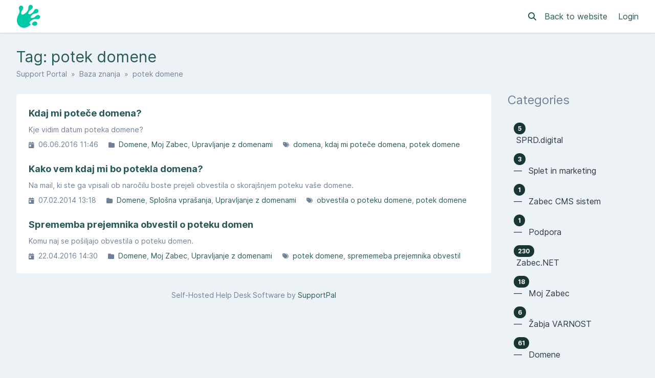

--- FILE ---
content_type: text/html; charset=UTF-8
request_url: https://support.humanfrog.com/en/baza-znanja/tag/potek-domene
body_size: 182970
content:
<!DOCTYPE html>
<html class="sp-theme-system" dir="ltr" lang="en">

<head>
    

        <title>Humanfrog -     Tag: potek domene
</title>

        <meta property="og:title" content="    Tag: potek domene
" />
    <meta property="og:image" content="https://www.humanfrog.com/images/logo.svg" />

    <!-- Meta -->
<meta http-equiv="Content-Type" content="text/html; charset=utf-8" />
<meta name="viewport" content="width=device-width, initial-scale=1" />
<meta name="csrf_token" content="ZvPa8klbZeahB8B6ghxmTjnO6EBJh6utzmTddWNw" />
<meta name="token" content="" />
<meta name="date_format" content="d.m.Y" />
<meta name="time_format" content="H:i" />
<meta name="default_country" content="SI" />
<meta name="max_file_size" content="20971520" />
<meta name="allowed_files" content="\.doc|docx|png|gif|jpg|jpeg|zip|pdf|txt|tar.gz|sql|tgz|sql.gz|tar|p7s|xls|xlsx|odt|odw|csr|tar.gz|xlsx|docx|psd|csr|gz|asc|php|html|css|js|htm|csv|svg|rar$" />
<meta name="environment" content="production" />

<!-- Icon -->


<meta name="theme-color" content="#ffffff"
      media="(prefers-color-scheme: light)">
<meta name="theme-color" content="#263238" media="(prefers-color-scheme: dark)" />

<!-- CSS -->
<style>:root {
	--color-primary-100: #a7d8d5;
	--color-primary-200: #83c9c5;
	--color-primary-300: #60b9b4;
	--color-primary-400: #46a09b;
	--color-primary-500: #3e8e89;
	--color-primary-600: #377c78;
	--color-primary-700: #2f6b67;
	--color-primary-800: #275956;
	--color-primary-900: #173634;
	--color-background-primary: #ffffff;
	--color-background-secondary: #edf2f7;
	--color-background-tertiary: #e2e8f0;
	--color-text-primary: #2d3748;
	--color-text-secondary: #718096;
	--color-text-tertiary: #a0aec0;
}

.sp-theme-dark {
	--color-primary-100: #90a4ae;
	--color-primary-200: #78909c;
	--color-primary-300: #607d8b;
	--color-primary-400: #546e7a;
	--color-primary-500: #455a64;
	--color-primary-600: #37474f;
	--color-primary-700: #263238;
	--color-primary-800: #102027;
	--color-primary-900: #000a12;
	--color-background-primary: #263238;
	--color-background-secondary: #37474f;
	--color-background-tertiary: #455a64;
	--color-text-primary: #e2f1f8;
	--color-text-secondary: #c1d5e0;
	--color-text-tertiary: #718096;
}

@media print {
	.sp-theme-dark {
		--color-primary-100: #a7d8d5;
		--color-primary-200: #83c9c5;
		--color-primary-300: #60b9b4;
		--color-primary-400: #46a09b;
		--color-primary-500: #3e8e89;
		--color-primary-600: #377c78;
		--color-primary-700: #2f6b67;
		--color-primary-800: #275956;
		--color-primary-900: #173634;
		--color-background-primary: #ffffff;
		--color-background-secondary: #edf2f7;
		--color-background-tertiary: #e2e8f0;
		--color-text-primary: #2d3748;
		--color-text-secondary: #718096;
		--color-text-tertiary: #a0aec0;
	}
}</style>
<script>var spCssVarThemes = {
	"light": 
	{
		"--color-primary-100": "#a7d8d5",
		"--color-primary-200": "#83c9c5",
		"--color-primary-300": "#60b9b4",
		"--color-primary-400": "#46a09b",
		"--color-primary-500": "#3e8e89",
		"--color-primary-600": "#377c78",
		"--color-primary-700": "#2f6b67",
		"--color-primary-800": "#275956",
		"--color-primary-900": "#173634",
		"--color-background-primary": "#ffffff",
		"--color-background-secondary": "#edf2f7",
		"--color-background-tertiary": "#e2e8f0",
		"--color-text-primary": "#2d3748",
		"--color-text-secondary": "#718096",
		"--color-text-tertiary": "#a0aec0"
	},
	"dark": 
	{
		"--color-primary-100": "#90a4ae",
		"--color-primary-200": "#78909c",
		"--color-primary-300": "#607d8b",
		"--color-primary-400": "#546e7a",
		"--color-primary-500": "#455a64",
		"--color-primary-600": "#37474f",
		"--color-primary-700": "#263238",
		"--color-primary-800": "#102027",
		"--color-primary-900": "#000a12",
		"--color-background-primary": "#263238",
		"--color-background-secondary": "#37474f",
		"--color-background-tertiary": "#455a64",
		"--color-text-primary": "#e2f1f8",
		"--color-text-secondary": "#c1d5e0",
		"--color-text-tertiary": "#718096"
	}
}</script>
<script src="https://support.humanfrog.com/resources/assets/general/js/preload.js?v=5.7.4"></script>
<link href="https://support.humanfrog.com/resources/assets/frontend/css/main.min.css?v=5.7.4" rel="stylesheet" />
<link href="https://support.humanfrog.com/resources/assets/libs/css/common.min.css?v=5.7.4" rel="stylesheet" />

    
    
    
    
</head>

<body class="sp-bg-secondary sp-text-primary print:sp-bg-primary">

    

    <header class="sp-sticky sp-top-0 sp-z-10002 sp-px-6 sp-bg-primary lg:sp-px-8 print:sp-static print:sp-px-0 print:sp-shadow-none
                   sp-shadow">
        <div class="sp-container sp-relative sp-py-2 sp-m-auto print:sp-max-w-full">
            

                        <div class="sp-search sp-absolute sp-hidden sp-flex sp-items-center sp-h-full sp-w-full sp--mt-2
                        sp-bg-primary sp-z-10 print:sp-hidden">
                <div class="sp-grow sp-w-full">
                    <form name="search" action="https://support.humanfrog.com/en/search" method="get">
                        <input type="search" name="query" placeholder="Search" />
                    </form>
                </div>
                <div class="sp-flex-none">
                    <div class="sp-search-close sp-button sp-ms-3" title="Close">
                        <i class="fas fa-times"></i>
                    </div>
                </div>
            </div>
            
            <div class="sp-flex sp-items-center sp-h-full">
                <div class="sp-grow">
                    <a href="https://support.humanfrog.com/en">
                        <img src="https://www.humanfrog.com/images/logo.svg" alt="Humanfrog" class="sp-logo sp-inline dark:sp-hidden print:sp-inline" />
                        <img src="https://www.humanfrog.com/images/logo.svg" alt="Humanfrog" class="sp-logo sp-hidden dark:sp-inline print:sp-hidden" />
                    </a>
                </div>

                <div class="sp-flex-none print:sp-hidden">
                                            <a class="sp-search-button sp-p-2 sp-me-2">
                            <i class="fas fa-search"></i>
                        </a>
                                    </div>

                <div class="sp-flex-none sp-hidden lg:sp-block print:sp-hidden">
                                            <a href="https://www.humanfrog.com" class="sp-me-4">
                            Back to website
                        </a>
                    
                                            <a href="https://support.humanfrog.com/en/login">
                            Login
                        </a>
                                    </div>

                <div class="sp-flex-none sp-leading-0 lg:sp-hidden print:sp-hidden">
                    <div class="sp-mobile-nav-button sp-inline-block">
                        <div class="sp-px-3/2 sp-py-1 sp-rounded sp-border sp-cursor-pointer">
                            <svg focusable="false" viewBox="0 0 24 24">
                                <path d="M3 18h18v-2H3v2zm0-5h18v-2H3v2zm0-7v2h18V6H3z"></path>
                            </svg>
                        </div>
                    </div>
                </div>
            </div>

            
            
        </div>
    </header>

    <nav class="sp-mobile-nav sp-hidden sp-fixed sp-w-full sp-top-0 sp-px-6 sp-bg-primary-800 sp-shadow-inner
                sp-text-white sp-overflow-y-auto sp-z-10001 lg:sp-hidden print:sp-hidden">
        <div class="sp-container sp-py-6 sp-m-auto">
            <ul class="sp-nav sp-ps-0">
            <li>
            <a href="https://support.humanfrog.com/en" >
                Home
            </a>
        </li>
                <li>
            <a href="https://support.humanfrog.com/en/login" >
                Login
            </a>
        </li>
                    <li>
                <a href="https://support.humanfrog.com/en/register" >
                    Register
                </a>
            </li>
                        <li class="lg:sp-hidden">
            <hr class="sp-mx-0 sp-my-4 sp-border-primary-200" />

            <a href="https://www.humanfrog.com">
                Back to website
            </a>
        </li>
    
    
</ul>
        </div>
    </nav>

    
    <div class="sp-relative xs:sp-px-6 lg:sp-static lg:sp-px-8 print:sp-px-0">
        <div class="sp-container sp-mx-auto sp-my-4 xs:sp-my-6 lg:sp-my-8 print:sp-max-w-full">

            

            <div class="sp-px-6 sp-mb-4 sp-leading-none xs:sp-px-0 xs:sp-mb-6 lg:sp-mb-8">
                <h1 class="sp-hidden md:sp-block sp-mb-3 sp-text-3xl sp-font-normal print:sp-block">
                        Tag: potek domene

                </h1>

                <div class="sp-breadcrumb md:sp-text-sm print:sp-mb-6">
                    <a href="https://support.humanfrog.com/en">Support Portal</a> &nbsp;&raquo;&nbsp;
                        
    <a href="https://support.humanfrog.com/en/baza-znanja">Baza znanja</a> &nbsp;&raquo;&nbsp;
    potek domene
                </div>

                <hr class="sp-hidden sp-mx-0 print:sp-block" />
            </div>

            <div class="sp-flex sp-flex-wrap-reverse sp-min-w-0 lg:sp-flex-nowrap">

                <div class="sp-content sp-grow sp-w-full sp-overflow-hidden lg:sp-w-auto">

                    

                    <div class="sp-content-inner sp-p-6 sp-bg-primary sp-break-words xs:sp-rounded print:sp-p-0">

                        

                        
                        <!-- Box to display success/error messages generated by JavaScript -->
                        <div class="sp-alert sp-hidden" id="js-message-box"></div>

                        
                        
                        
            <ul class="sp-article-list">
                                
            <li data-slug="kdaj-mi-pote%c4%8de-domena">
                <a href="https://support.humanfrog.com/en/baza-znanja/article/kdaj-mi-pote%c4%8de-domena">
                    <h4>
                                                Kdaj mi poteče domena?
                    </h4>
                    <p class="sp-description sp-truncate">Kje vidim datum poteka domene?</p>
                </a>

                <ul class="sp-article-details sp-description">
            <li>
            <i class="fas fa-calendar-day sp-me-1"></i> 06.06.2016 11:46
        </li>
                <li>
            <i class="fas fa-folder sp-me-1"></i>
            <ul class="sp-item-list">
                                    <li><!--
                        --><a href="https://support.humanfrog.com/en/baza-znanja/category/domene">Domene</a><!--
                    --></li>
                                    <li><!--
                        --><a href="https://support.humanfrog.com/en/baza-znanja/category/moj-zabec">Moj Zabec</a><!--
                    --></li>
                                    <li><!--
                        --><a href="https://support.humanfrog.com/en/baza-znanja/category/upravljanje-z-domenami">Upravljanje z domenami</a><!--
                    --></li>
                            </ul>
        </li>
                <li>
            <i class="fas fa-tags sp-me-1"></i>
            <ul class="sp-item-list">
                                    <li><!--
                        --><a href="https://support.humanfrog.com/en/baza-znanja/tag/domena">domena</a><!--
                    --></li>
                                    <li><!--
                        --><a href="https://support.humanfrog.com/en/baza-znanja/tag/kdaj-mi-pote%c4%8de-domena">kdaj mi poteče domena</a><!--
                    --></li>
                                    <li><!--
                        --><a href="https://support.humanfrog.com/en/baza-znanja/tag/potek-domene">potek domene</a><!--
                    --></li>
                            </ul>
        </li>
    </ul>
            </li>
                                
            <li data-slug="kako-vem-kdaj-mi-bo-potekla-domena">
                <a href="https://support.humanfrog.com/en/baza-znanja/article/kako-vem-kdaj-mi-bo-potekla-domena">
                    <h4>
                                                Kako vem kdaj mi bo potekla domena?
                    </h4>
                    <p class="sp-description sp-truncate">Na mail, ki ste ga vpisali ob naročilu boste prejeli obvestila o skorajšnjem poteku vaše domene.</p>
                </a>

                <ul class="sp-article-details sp-description">
            <li>
            <i class="fas fa-calendar-day sp-me-1"></i> 07.02.2014 13:18
        </li>
                <li>
            <i class="fas fa-folder sp-me-1"></i>
            <ul class="sp-item-list">
                                    <li><!--
                        --><a href="https://support.humanfrog.com/en/baza-znanja/category/domene">Domene</a><!--
                    --></li>
                                    <li><!--
                        --><a href="https://support.humanfrog.com/en/baza-znanja/category/splo%c5%a1na-vpra%c5%a1anja">Splošna vprašanja</a><!--
                    --></li>
                                    <li><!--
                        --><a href="https://support.humanfrog.com/en/baza-znanja/category/upravljanje-z-domenami">Upravljanje z domenami</a><!--
                    --></li>
                            </ul>
        </li>
                <li>
            <i class="fas fa-tags sp-me-1"></i>
            <ul class="sp-item-list">
                                    <li><!--
                        --><a href="https://support.humanfrog.com/en/baza-znanja/tag/obvestila-o-poteku-domene">obvestila o poteku domene</a><!--
                    --></li>
                                    <li><!--
                        --><a href="https://support.humanfrog.com/en/baza-znanja/tag/potek-domene">potek domene</a><!--
                    --></li>
                            </ul>
        </li>
    </ul>
            </li>
                                
            <li data-slug="sprememba-prejemnika-obvestil-o-poteku-domen">
                <a href="https://support.humanfrog.com/en/baza-znanja/article/sprememba-prejemnika-obvestil-o-poteku-domen">
                    <h4>
                                                Sprememba prejemnika obvestil o poteku domen
                    </h4>
                    <p class="sp-description sp-truncate">Komu naj se pošiljajo obvestila o poteku domen.</p>
                </a>

                <ul class="sp-article-details sp-description">
            <li>
            <i class="fas fa-calendar-day sp-me-1"></i> 22.04.2016 14:30
        </li>
                <li>
            <i class="fas fa-folder sp-me-1"></i>
            <ul class="sp-item-list">
                                    <li><!--
                        --><a href="https://support.humanfrog.com/en/baza-znanja/category/domene">Domene</a><!--
                    --></li>
                                    <li><!--
                        --><a href="https://support.humanfrog.com/en/baza-znanja/category/moj-zabec">Moj Zabec</a><!--
                    --></li>
                                    <li><!--
                        --><a href="https://support.humanfrog.com/en/baza-znanja/category/upravljanje-z-domenami">Upravljanje z domenami</a><!--
                    --></li>
                            </ul>
        </li>
                <li>
            <i class="fas fa-tags sp-me-1"></i>
            <ul class="sp-item-list">
                                    <li><!--
                        --><a href="https://support.humanfrog.com/en/baza-znanja/tag/potek-domene">potek domene</a><!--
                    --></li>
                                    <li><!--
                        --><a href="https://support.humanfrog.com/en/baza-znanja/tag/sprememeba-prejemnika-obvestil">sprememeba prejemnika obvestil</a><!--
                    --></li>
                            </ul>
        </li>
    </ul>
            </li>
            </ul>

    

    


                        

                    </div>

                    <hr class='sp-hidden print:sp-block' /><div class='sp-description sp-mt-6 sp-text-center lg:sp-mt-8'>Self-Hosted Help Desk Software by <a href='https://www.supportpal.com'>SupportPal</a></div>

                </div>

                    <div class="sp-sidebar sp-hidden sp-flex-none sp-ms-8 sp-w-64 lg:sp-block print:sp-hidden">
    

            <div class="sp-sidebar-box">
            <h2>Categories</h2>
            <ul class="sp-nav">
                                <li>
                    <a href="https://support.humanfrog.com/en/baza-znanja/category/sprd-digital">
                                                    <span class="sp-badge sp-float-end">5</span>
                                                <div class="nav-item" >
                            &nbsp;SPRD.digital
                        </div>
                    </a>
                </li>
                                <li>
                    <a href="https://support.humanfrog.com/en/baza-znanja/category/splet-in-marketing">
                                                    <span class="sp-badge sp-float-end">3</span>
                                                <div class="nav-item" >
                            &#8212;&#8239; &nbsp;Splet in marketing
                        </div>
                    </a>
                </li>
                                <li>
                    <a href="https://support.humanfrog.com/en/baza-znanja/category/zabec-cms-sistem">
                                                    <span class="sp-badge sp-float-end">1</span>
                                                <div class="nav-item" >
                            &#8212;&#8239; &nbsp;Zabec CMS sistem
                        </div>
                    </a>
                </li>
                                <li>
                    <a href="https://support.humanfrog.com/en/baza-znanja/category/podpora">
                                                    <span class="sp-badge sp-float-end">1</span>
                                                <div class="nav-item" >
                            &#8212;&#8239; &nbsp;Podpora
                        </div>
                    </a>
                </li>
                                <li>
                    <a href="https://support.humanfrog.com/en/baza-znanja/category/zabec-net">
                                                    <span class="sp-badge sp-float-end">230</span>
                                                <div class="nav-item" >
                            &nbsp;Zabec.NET
                        </div>
                    </a>
                </li>
                                <li>
                    <a href="https://support.humanfrog.com/en/baza-znanja/category/moj-zabec">
                                                    <span class="sp-badge sp-float-end">18</span>
                                                <div class="nav-item" >
                            &#8212;&#8239; &nbsp;Moj Zabec
                        </div>
                    </a>
                </li>
                                <li>
                    <a href="https://support.humanfrog.com/en/baza-znanja/category/%c5%beabja-varnost">
                                                    <span class="sp-badge sp-float-end">6</span>
                                                <div class="nav-item" >
                            &#8212;&#8239; &nbsp;Žabja VARNOST
                        </div>
                    </a>
                </li>
                                <li>
                    <a href="https://support.humanfrog.com/en/baza-znanja/category/domene">
                                                    <span class="sp-badge sp-float-end">61</span>
                                                <div class="nav-item" >
                            &#8212;&#8239; &nbsp;Domene
                        </div>
                    </a>
                </li>
                                <li>
                    <a href="https://support.humanfrog.com/en/baza-znanja/category/dns-zone">
                                                    <span class="sp-badge sp-float-end">7</span>
                                                <div class="nav-item" >
                            &#8212;&#8212;&#8239; &nbsp;DNS zone
                        </div>
                    </a>
                </li>
                                <li>
                    <a href="https://support.humanfrog.com/en/baza-znanja/category/upravljanje-z-domenami">
                                                    <span class="sp-badge sp-float-end">17</span>
                                                <div class="nav-item" >
                            &#8212;&#8212;&#8239; &nbsp;Upravljanje z domenami
                        </div>
                    </a>
                </li>
                                <li>
                    <a href="https://support.humanfrog.com/en/baza-znanja/category/prenos-domene">
                                                    <span class="sp-badge sp-float-end">4</span>
                                                <div class="nav-item" >
                            &#8212;&#8212;&#8239; &nbsp;Prenos domene
                        </div>
                    </a>
                </li>
                                <li>
                    <a href="https://support.humanfrog.com/en/baza-znanja/category/posebni-pogoji-za-registracijo-domen">
                                                    <span class="sp-badge sp-float-end">20</span>
                                                <div class="nav-item" >
                            &#8212;&#8212;&#8239; &nbsp;Posebni pogoji za registracijo domen
                        </div>
                    </a>
                </li>
                                <li>
                    <a href="https://support.humanfrog.com/en/baza-znanja/category/splo%c5%a1na-vpra%c5%a1anja">
                                                    <span class="sp-badge sp-float-end">14</span>
                                                <div class="nav-item" >
                            &#8212;&#8212;&#8239; &nbsp;Splošna vprašanja
                        </div>
                    </a>
                </li>
                                <li>
                    <a href="https://support.humanfrog.com/en/baza-znanja/category/si-domena">
                                                    <span class="sp-badge sp-float-end">8</span>
                                                <div class="nav-item" >
                            &#8212;&#8212;&#8239; &nbsp;.si domena
                        </div>
                    </a>
                </li>
                                <li>
                    <a href="https://support.humanfrog.com/en/baza-znanja/category/shopify">
                                                    <span class="sp-badge sp-float-end">4</span>
                                                <div class="nav-item" >
                            &#8212;&#8212;&#8239; &nbsp;Ostale platforme
                        </div>
                    </a>
                </li>
                                <li>
                    <a href="https://support.humanfrog.com/en/baza-znanja/category/gostovanje">
                                                    <span class="sp-badge sp-float-end">137</span>
                                                <div class="nav-item" >
                            &#8212;&#8239; &nbsp;Gostovanje
                        </div>
                    </a>
                </li>
                                <li>
                    <a href="https://support.humanfrog.com/en/baza-znanja/category/wordpress">
                                                    <span class="sp-badge sp-float-end">17</span>
                                                <div class="nav-item" >
                            &#8212;&#8212;&#8239; &nbsp;WordPress
                        </div>
                    </a>
                </li>
                                <li>
                    <a href="https://support.humanfrog.com/en/baza-znanja/category/spletna-stran">
                                                    <span class="sp-badge sp-float-end">13</span>
                                                <div class="nav-item" >
                            &#8212;&#8212;&#8239; &nbsp;Spletna stran
                        </div>
                    </a>
                </li>
                                <li>
                    <a href="https://support.humanfrog.com/en/baza-znanja/category/spletna-po%c5%a1ta">
                                                    <span class="sp-badge sp-float-end">36</span>
                                                <div class="nav-item" >
                            &#8212;&#8212;&#8239; &nbsp;Spletna pošta
                        </div>
                    </a>
                </li>
                                <li>
                    <a href="https://support.humanfrog.com/en/baza-znanja/category/stre%c5%beniki">
                                                    <span class="sp-badge sp-float-end">15</span>
                                                <div class="nav-item" >
                            &#8212;&#8212;&#8239; &nbsp;Strežniki
                        </div>
                    </a>
                </li>
                                <li>
                    <a href="https://support.humanfrog.com/en/baza-znanja/category/splo%c5%a1no">
                                                    <span class="sp-badge sp-float-end">19</span>
                                                <div class="nav-item" >
                            &#8212;&#8212;&#8239; &nbsp;Splošno
                        </div>
                    </a>
                </li>
                                <li>
                    <a href="https://support.humanfrog.com/en/baza-znanja/category/selitev-in-prenos">
                                                    <span class="sp-badge sp-float-end">6</span>
                                                <div class="nav-item" >
                            &#8212;&#8212;&#8239; &nbsp;Selitev in prenos
                        </div>
                    </a>
                </li>
                                <li>
                    <a href="https://support.humanfrog.com/en/baza-znanja/category/kontrolne-plo%c5%a1%c4%8de">
                                                    <span class="sp-badge sp-float-end">42</span>
                                                <div class="nav-item" >
                            &#8212;&#8212;&#8239; &nbsp;Kontrolne plošče
                        </div>
                    </a>
                </li>
                                <li>
                    <a href="https://support.humanfrog.com/en/baza-znanja/category/direct-admin">
                                                    <span class="sp-badge sp-float-end">24</span>
                                                <div class="nav-item" >
                            &#8212;&#8212;&#8212;&#8239; &nbsp;Direct Admin
                        </div>
                    </a>
                </li>
                                <li>
                    <a href="https://support.humanfrog.com/en/baza-znanja/category/cpanel">
                                                    <span class="sp-badge sp-float-end">20</span>
                                                <div class="nav-item" >
                            &#8212;&#8212;&#8212;&#8239; &nbsp;cPanel
                        </div>
                    </a>
                </li>
                                <li>
                    <a href="https://support.humanfrog.com/en/baza-znanja/category/ostale-platforme-gostovanje">
                                                    <span class="sp-badge sp-float-end">3</span>
                                                <div class="nav-item" >
                            &#8212;&#8212;&#8239; &nbsp;Ostale platforme
                        </div>
                    </a>
                </li>
                                <li>
                    <a href="https://support.humanfrog.com/en/baza-znanja/category/omejitve">
                                                    <span class="sp-badge sp-float-end">1</span>
                                                <div class="nav-item" >
                            &#8212;&#8212;&#8239; &nbsp;Omejitve
                        </div>
                    </a>
                </li>
                                <li>
                    <a href="https://support.humanfrog.com/en/baza-znanja/category/reseller">
                                                    <span class="sp-badge sp-float-end">1</span>
                                                <div class="nav-item" >
                            &#8212;&#8212;&#8239; &nbsp;Reseller
                        </div>
                    </a>
                </li>
                                <li>
                    <a href="https://support.humanfrog.com/en/baza-znanja/category/%c5%beabec-za%c4%8detnik">
                                                    <span class="sp-badge sp-float-end">26</span>
                                                <div class="nav-item" >
                            &#8212;&#8239; &nbsp;Žabec ZAČETNIK
                        </div>
                    </a>
                </li>
                                <li>
                    <a href="https://support.humanfrog.com/en/baza-znanja/category/%c5%beabji-cloud-vps">
                                                    <span class="sp-badge sp-float-end">16</span>
                                                <div class="nav-item" >
                            &#8212;&#8239; &nbsp;Žabji CLOUD VPS
                        </div>
                    </a>
                </li>
                                <li>
                    <a href="https://support.humanfrog.com/en/baza-znanja/category/vps-splo%c5%a1no">
                                                    <span class="sp-badge sp-float-end">6</span>
                                                <div class="nav-item" >
                            &#8212;&#8212;&#8239; &nbsp;VPS splošno
                        </div>
                    </a>
                </li>
                                <li>
                    <a href="https://support.humanfrog.com/en/baza-znanja/category/vps-podpora">
                                                    <span class="sp-badge sp-float-end">1</span>
                                                <div class="nav-item" >
                            &#8212;&#8212;&#8239; &nbsp;VPS podpora
                        </div>
                    </a>
                </li>
                                <li>
                    <a href="https://support.humanfrog.com/en/baza-znanja/category/administracija-stre%c5%benikov">
                                                    <span class="sp-badge sp-float-end">10</span>
                                                <div class="nav-item" >
                            &#8212;&#8212;&#8239; &nbsp;Administracija strežnikov
                        </div>
                    </a>
                </li>
                                <li>
                    <a href="https://support.humanfrog.com/en/baza-znanja/category/naro%c4%8dilo-in-postopek-nakupa">
                                                    <span class="sp-badge sp-float-end">14</span>
                                                <div class="nav-item" >
                            &#8212;&#8239; &nbsp;NAROČILO in POSTOPEK NAKUPA 
                        </div>
                    </a>
                </li>
                                <li>
                    <a href="https://support.humanfrog.com/en/baza-znanja/category/kaj-pri-podpori-potrebujemo-od-vas">
                                                    <span class="sp-badge sp-float-end">6</span>
                                                <div class="nav-item" >
                            &#8212;&#8239; &nbsp;Kaj pri PODPORI potrebujemo OD VAS
                        </div>
                    </a>
                </li>
                                <li>
                    <a href="https://support.humanfrog.com/en/baza-znanja/category/%c5%beabji-slovar%c4%8dek">
                                                    <span class="sp-badge sp-float-end">67</span>
                                                <div class="nav-item" >
                            &nbsp;Slovarček pojmov
                        </div>
                    </a>
                </li>
                                <li>
                    <a href="https://support.humanfrog.com/en/baza-znanja/category/a">
                                                    <span class="sp-badge sp-float-end">4</span>
                                                <div class="nav-item" >
                            &#8212;&#8239; &nbsp;A
                        </div>
                    </a>
                </li>
                                <li>
                    <a href="https://support.humanfrog.com/en/baza-znanja/category/b">
                                                    <span class="sp-badge sp-float-end">2</span>
                                                <div class="nav-item" >
                            &#8212;&#8239; &nbsp;B
                        </div>
                    </a>
                </li>
                                <li>
                    <a href="https://support.humanfrog.com/en/baza-znanja/category/c">
                                                    <span class="sp-badge sp-float-end">4</span>
                                                <div class="nav-item" >
                            &#8212;&#8239; &nbsp;C
                        </div>
                    </a>
                </li>
                                <li>
                    <a href="https://support.humanfrog.com/en/baza-znanja/category/d">
                                                    <span class="sp-badge sp-float-end">6</span>
                                                <div class="nav-item" >
                            &#8212;&#8239; &nbsp;D
                        </div>
                    </a>
                </li>
                                <li>
                    <a href="https://support.humanfrog.com/en/baza-znanja/category/e">
                                                    <span class="sp-badge sp-float-end">1</span>
                                                <div class="nav-item" >
                            &#8212;&#8239; &nbsp;E
                        </div>
                    </a>
                </li>
                                <li>
                    <a href="https://support.humanfrog.com/en/baza-znanja/category/f">
                                                    <span class="sp-badge sp-float-end">1</span>
                                                <div class="nav-item" >
                            &#8212;&#8239; &nbsp;F
                        </div>
                    </a>
                </li>
                                <li>
                    <a href="https://support.humanfrog.com/en/baza-znanja/category/g">
                                                    <span class="sp-badge sp-float-end">4</span>
                                                <div class="nav-item" >
                            &#8212;&#8239; &nbsp;G
                        </div>
                    </a>
                </li>
                                <li>
                    <a href="https://support.humanfrog.com/en/baza-znanja/category/h">
                                                    <span class="sp-badge sp-float-end">2</span>
                                                <div class="nav-item" >
                            &#8212;&#8239; &nbsp;H
                        </div>
                    </a>
                </li>
                                <li>
                    <a href="https://support.humanfrog.com/en/baza-znanja/category/i">
                                                    <span class="sp-badge sp-float-end">7</span>
                                                <div class="nav-item" >
                            &#8212;&#8239; &nbsp;I
                        </div>
                    </a>
                </li>
                                <li>
                    <a href="https://support.humanfrog.com/en/baza-znanja/category/j">
                                                    <span class="sp-badge sp-float-end">1</span>
                                                <div class="nav-item" >
                            &#8212;&#8239; &nbsp;J
                        </div>
                    </a>
                </li>
                                <li>
                    <a href="https://support.humanfrog.com/en/baza-znanja/category/k">
                                                    <span class="sp-badge sp-float-end">1</span>
                                                <div class="nav-item" >
                            &#8212;&#8239; &nbsp;K
                        </div>
                    </a>
                </li>
                                <li>
                    <a href="https://support.humanfrog.com/en/baza-znanja/category/m">
                                                    <span class="sp-badge sp-float-end">1</span>
                                                <div class="nav-item" >
                            &#8212;&#8239; &nbsp;M
                        </div>
                    </a>
                </li>
                                <li>
                    <a href="https://support.humanfrog.com/en/baza-znanja/category/n">
                                                    <span class="sp-badge sp-float-end">2</span>
                                                <div class="nav-item" >
                            &#8212;&#8239; &nbsp;N
                        </div>
                    </a>
                </li>
                                <li>
                    <a href="https://support.humanfrog.com/en/baza-znanja/category/o">
                                                    <span class="sp-badge sp-float-end">2</span>
                                                <div class="nav-item" >
                            &#8212;&#8239; &nbsp;O
                        </div>
                    </a>
                </li>
                                <li>
                    <a href="https://support.humanfrog.com/en/baza-znanja/category/p">
                                                    <span class="sp-badge sp-float-end">5</span>
                                                <div class="nav-item" >
                            &#8212;&#8239; &nbsp;P
                        </div>
                    </a>
                </li>
                                <li>
                    <a href="https://support.humanfrog.com/en/baza-znanja/category/r">
                                                    <span class="sp-badge sp-float-end">8</span>
                                                <div class="nav-item" >
                            &#8212;&#8239; &nbsp;R
                        </div>
                    </a>
                </li>
                                <li>
                    <a href="https://support.humanfrog.com/en/baza-znanja/category/s">
                                                    <span class="sp-badge sp-float-end">11</span>
                                                <div class="nav-item" >
                            &#8212;&#8239; &nbsp;S
                        </div>
                    </a>
                </li>
                                <li>
                    <a href="https://support.humanfrog.com/en/baza-znanja/category/v">
                                                    <span class="sp-badge sp-float-end">3</span>
                                                <div class="nav-item" >
                            &#8212;&#8239; &nbsp;V
                        </div>
                    </a>
                </li>
                                <li>
                    <a href="https://support.humanfrog.com/en/baza-znanja/category/w">
                                                    <span class="sp-badge sp-float-end">3</span>
                                                <div class="nav-item" >
                            &#8212;&#8239; &nbsp;W
                        </div>
                    </a>
                </li>
                                <li>
                    <a href="https://support.humanfrog.com/en/baza-znanja/category/woo-ninja">
                                                    <span class="sp-badge sp-float-end">3</span>
                                                <div class="nav-item" >
                            &nbsp;Woo.Ninja
                        </div>
                    </a>
                </li>
                                <li>
                    <a href="https://support.humanfrog.com/en/baza-znanja/category/dat-it">
                                                    <span class="sp-badge sp-float-end">2</span>
                                                <div class="nav-item" >
                            &nbsp;DAT-IT
                        </div>
                    </a>
                </li>
                            </ul>
        </div>
    
            <div class="sp-sidebar-box">
            <h2>Tags</h2>
            <ul class="sp-nav">
                                    <li>
                        <a href="https://support.humanfrog.com/en/baza-znanja/tag/ca-domena">
                            .ca domena
                        </a>
                    </li>
                                    <li>
                        <a href="https://support.humanfrog.com/en/baza-znanja/tag/cl">
                            .cl
                        </a>
                    </li>
                                    <li>
                        <a href="https://support.humanfrog.com/en/baza-znanja/tag/de-domena">
                            .de domena
                        </a>
                    </li>
                                    <li>
                        <a href="https://support.humanfrog.com/en/baza-znanja/tag/doctor">
                            .doctor
                        </a>
                    </li>
                                    <li>
                        <a href="https://support.humanfrog.com/en/baza-znanja/tag/fr-domena">
                            .fr domena
                        </a>
                    </li>
                                    <li>
                        <a href="https://support.humanfrog.com/en/baza-znanja/tag/travel">
                            .travel
                        </a>
                    </li>
                                    <li>
                        <a href="https://support.humanfrog.com/en/baza-znanja/tag/xxx-domena">
                            .xxx domena
                        </a>
                    </li>
                                    <li>
                        <a href="https://support.humanfrog.com/en/baza-znanja/tag/korensko-obmo%c4%8dje">
                            (korensko območje
                        </a>
                    </li>
                                    <li>
                        <a href="https://support.humanfrog.com/en/baza-znanja/tag/a-record">
                            A record
                        </a>
                    </li>
                                    <li>
                        <a href="https://support.humanfrog.com/en/baza-znanja/tag/a-zapis">
                            A zapis
                        </a>
                    </li>
                                    <li>
                        <a href="https://support.humanfrog.com/en/baza-znanja/tag/aaaa-record">
                            AAAA record
                        </a>
                    </li>
                                    <li>
                        <a href="https://support.humanfrog.com/en/baza-znanja/tag/aaaa-zapis">
                            AAAA zapis
                        </a>
                    </li>
                                    <li>
                        <a href="https://support.humanfrog.com/en/baza-znanja/tag/address-and-routing-parameter-area">
                            Address and Routing Parameter Area
                        </a>
                    </li>
                                    <li>
                        <a href="https://support.humanfrog.com/en/baza-znanja/tag/ajda">
                            ajda
                        </a>
                    </li>
                                    <li>
                        <a href="https://support.humanfrog.com/en/baza-znanja/tag/akcija">
                            akcija
                        </a>
                    </li>
                                    <li>
                        <a href="https://support.humanfrog.com/en/baza-znanja/tag/alias-domene">
                            alias domene
                        </a>
                    </li>
                                    <li>
                        <a href="https://support.humanfrog.com/en/baza-znanja/tag/alina">
                            alina
                        </a>
                    </li>
                                    <li>
                        <a href="https://support.humanfrog.com/en/baza-znanja/tag/android">
                            android
                        </a>
                    </li>
                                    <li>
                        <a href="https://support.humanfrog.com/en/baza-znanja/tag/angela">
                            angela
                        </a>
                    </li>
                                    <li>
                        <a href="https://support.humanfrog.com/en/baza-znanja/tag/arpa">
                            ARPA
                        </a>
                    </li>
                                    <li>
                        <a href="https://support.humanfrog.com/en/baza-znanja/tag/as">
                            AS
                        </a>
                    </li>
                                    <li>
                        <a href="https://support.humanfrog.com/en/baza-znanja/tag/as-%c5%a1tevilka">
                            AS številka
                        </a>
                    </li>
                                    <li>
                        <a href="https://support.humanfrog.com/en/baza-znanja/tag/asn">
                            ASN
                        </a>
                    </li>
                                    <li>
                        <a href="https://support.humanfrog.com/en/baza-znanja/tag/asn-%c5%a1tevilka">
                            ASN številka
                        </a>
                    </li>
                                    <li>
                        <a href="https://support.humanfrog.com/en/baza-znanja/tag/au">
                            au
                        </a>
                    </li>
                                    <li>
                        <a href="https://support.humanfrog.com/en/baza-znanja/tag/avtoritativni-imenski-stre%c5%beniki">
                            Avtoritativni imenski strežniki
                        </a>
                    </li>
                                    <li>
                        <a href="https://support.humanfrog.com/en/baza-znanja/tag/backup">
                            backup
                        </a>
                    </li>
                                    <li>
                        <a href="https://support.humanfrog.com/en/baza-znanja/tag/bajt">
                            bajt
                        </a>
                    </li>
                                    <li>
                        <a href="https://support.humanfrog.com/en/baza-znanja/tag/blokada-ip-naslova">
                            blokada IP naslova
                        </a>
                    </li>
                                    <li>
                        <a href="https://support.humanfrog.com/en/baza-znanja/tag/blokiran-ip-naslov">
                            blokiran IP naslov
                        </a>
                    </li>
                                    <li>
                        <a href="https://support.humanfrog.com/en/baza-znanja/tag/brezpla%c4%8den-prenos-si-domene">
                            brezplačen prenos .si domene
                        </a>
                    </li>
                                    <li>
                        <a href="https://support.humanfrog.com/en/baza-znanja/tag/brezpla%c4%8den-prenos-spletne-strani">
                            brezplačen prenos spletne strani
                        </a>
                    </li>
                                    <li>
                        <a href="https://support.humanfrog.com/en/baza-znanja/tag/brisanje-emailov">
                            brisanje emailov
                        </a>
                    </li>
                                    <li>
                        <a href="https://support.humanfrog.com/en/baza-znanja/tag/builder">
                            Builder
                        </a>
                    </li>
                                    <li>
                        <a href="https://support.humanfrog.com/en/baza-znanja/tag/%c4%8das-registracije-domene">
                            čas registracije domene
                        </a>
                    </li>
                                    <li>
                        <a href="https://support.humanfrog.com/en/baza-znanja/tag/ccnso">
                            ccNSO
                        </a>
                    </li>
                                    <li>
                        <a href="https://support.humanfrog.com/en/baza-znanja/tag/cctld">
                            ccTLD
                        </a>
                    </li>
                                    <li>
                        <a href="https://support.humanfrog.com/en/baza-znanja/tag/centos">
                            CentOS
                        </a>
                    </li>
                                    <li>
                        <a href="https://support.humanfrog.com/en/baza-znanja/tag/centralna-procesna-enota">
                            Centralna procesna enota
                        </a>
                    </li>
                                    <li>
                        <a href="https://support.humanfrog.com/en/baza-znanja/tag/certifikat">
                            certifikat
                        </a>
                    </li>
                                    <li>
                        <a href="https://support.humanfrog.com/en/baza-znanja/tag/%c4%8digava-je-domena">
                            čigava je domena
                        </a>
                    </li>
                                    <li>
                        <a href="https://support.humanfrog.com/en/baza-znanja/tag/ciljan-phishing">
                            ciljan phishing
                        </a>
                    </li>
                                    <li>
                        <a href="https://support.humanfrog.com/en/baza-znanja/tag/cloud-vps">
                            cloud VPS
                        </a>
                    </li>
                                    <li>
                        <a href="https://support.humanfrog.com/en/baza-znanja/tag/cloud-vps-stre%c5%benik">
                            cloud VPS strežnik
                        </a>
                    </li>
                                    <li>
                        <a href="https://support.humanfrog.com/en/baza-znanja/tag/cms-sistem">
                            CMS sistem
                        </a>
                    </li>
                                    <li>
                        <a href="https://support.humanfrog.com/en/baza-znanja/tag/cn-domena">
                            cn domena
                        </a>
                    </li>
                                    <li>
                        <a href="https://support.humanfrog.com/en/baza-znanja/tag/cname-zapis">
                            CNAME zapis
                        </a>
                    </li>
                                    <li>
                        <a href="https://support.humanfrog.com/en/baza-znanja/tag/cpanel">
                            cPanel
                        </a>
                    </li>
                                    <li>
                        <a href="https://support.humanfrog.com/en/baza-znanja/tag/cpu">
                            CPU
                        </a>
                    </li>
                                    <li>
                        <a href="https://support.humanfrog.com/en/baza-znanja/tag/%c4%8drna-lista">
                            Črna lista
                        </a>
                    </li>
                                    <li>
                        <a href="https://support.humanfrog.com/en/baza-znanja/tag/cron">
                            CRON
                        </a>
                    </li>
                                    <li>
                        <a href="https://support.humanfrog.com/en/baza-znanja/tag/cron-skripta">
                            CRON skripta
                        </a>
                    </li>
                                    <li>
                        <a href="https://support.humanfrog.com/en/baza-znanja/tag/daas">
                            DaaS
                        </a>
                    </li>
                                    <li>
                        <a href="https://support.humanfrog.com/en/baza-znanja/tag/datum-poteka-gostovanja">
                            datum poteka gostovanja
                        </a>
                    </li>
                                    <li>
                        <a href="https://support.humanfrog.com/en/baza-znanja/tag/ddos">
                            DDoS
                        </a>
                    </li>
                                    <li>
                        <a href="https://support.humanfrog.com/en/baza-znanja/tag/defacement">
                            Defacement
                        </a>
                    </li>
                                    <li>
                        <a href="https://support.humanfrog.com/en/baza-znanja/tag/deljeno-gostovanje">
                            deljeno gostovanje
                        </a>
                    </li>
                                    <li>
                        <a href="https://support.humanfrog.com/en/baza-znanja/tag/dev">
                            dev
                        </a>
                    </li>
                                    <li>
                        <a href="https://support.humanfrog.com/en/baza-znanja/tag/direct-admin">
                            Direct Admin
                        </a>
                    </li>
                                    <li>
                        <a href="https://support.humanfrog.com/en/baza-znanja/tag/directadmin">
                            DirectAdmin
                        </a>
                    </li>
                                    <li>
                        <a href="https://support.humanfrog.com/en/baza-znanja/tag/disk-na-stre%c5%beniku">
                            disk na strežniku
                        </a>
                    </li>
                                    <li>
                        <a href="https://support.humanfrog.com/en/baza-znanja/tag/display-errors">
                            display errors
                        </a>
                    </li>
                                    <li>
                        <a href="https://support.humanfrog.com/en/baza-znanja/tag/distributed-denial-of-service">
                            distributed denial of service
                        </a>
                    </li>
                                    <li>
                        <a href="https://support.humanfrog.com/en/baza-znanja/tag/dns">
                            DNS
                        </a>
                    </li>
                                    <li>
                        <a href="https://support.humanfrog.com/en/baza-znanja/tag/dns-cona">
                            DNS cona
                        </a>
                    </li>
                                    <li>
                        <a href="https://support.humanfrog.com/en/baza-znanja/tag/dns-gostovanje">
                            DNS gostovanje
                        </a>
                    </li>
                                    <li>
                        <a href="https://support.humanfrog.com/en/baza-znanja/tag/dns-obmo%c4%8dje">
                            DNS območje
                        </a>
                    </li>
                                    <li>
                        <a href="https://support.humanfrog.com/en/baza-znanja/tag/dns-stre%c5%beniki">
                            dns strežniki
                        </a>
                    </li>
                                    <li>
                        <a href="https://support.humanfrog.com/en/baza-znanja/tag/dns-stre%c5%beniki-za-domeno">
                            dns strežniki za domeno
                        </a>
                    </li>
                                    <li>
                        <a href="https://support.humanfrog.com/en/baza-znanja/tag/dns-zapis-direct-admin">
                            DNS zapis Direct Admin
                        </a>
                    </li>
                                    <li>
                        <a href="https://support.humanfrog.com/en/baza-znanja/tag/dns-zone">
                            DNS zone
                        </a>
                    </li>
                                    <li>
                        <a href="https://support.humanfrog.com/en/baza-znanja/tag/dnssec">
                            DNSSEC
                        </a>
                    </li>
                                    <li>
                        <a href="https://support.humanfrog.com/en/baza-znanja/tag/dodajanje">
                            Dodajanje
                        </a>
                    </li>
                                    <li>
                        <a href="https://support.humanfrog.com/en/baza-znanja/tag/dodajanje-domene-v-kontrolno-plo%c5%a1%c4%8do">
                            dodajanje domene v kontrolno ploščo
                        </a>
                    </li>
                                    <li>
                        <a href="https://support.humanfrog.com/en/baza-znanja/tag/dodajanje-po%c5%a1te">
                            dodajanje pošte
                        </a>
                    </li>
                                    <li>
                        <a href="https://support.humanfrog.com/en/baza-znanja/tag/dodajanje-spletne-po%c5%a1te">
                            dodajanje spletne pošte
                        </a>
                    </li>
                                    <li>
                        <a href="https://support.humanfrog.com/en/baza-znanja/tag/dodana-domena">
                            dodana domena
                        </a>
                    </li>
                                    <li>
                        <a href="https://support.humanfrog.com/en/baza-znanja/tag/dohodna-po%c5%a1ta">
                            dohodna pošta
                        </a>
                    </li>
                                    <li>
                        <a href="https://support.humanfrog.com/en/baza-znanja/tag/domain-name-system">
                            Domain name system
                        </a>
                    </li>
                                    <li>
                        <a href="https://support.humanfrog.com/en/baza-znanja/tag/domena">
                            domena
                        </a>
                    </li>
                                    <li>
                        <a href="https://support.humanfrog.com/en/baza-znanja/tag/domena-au">
                            domena au
                        </a>
                    </li>
                                    <li>
                        <a href="https://support.humanfrog.com/en/baza-znanja/tag/domena-eco">
                            domena eco
                        </a>
                    </li>
                                    <li>
                        <a href="https://support.humanfrog.com/en/baza-znanja/tag/domena-ne-deluje">
                            domena ne deluje
                        </a>
                    </li>
                                    <li>
                        <a href="https://support.humanfrog.com/en/baza-znanja/tag/domena-pt">
                            domena pt
                        </a>
                    </li>
                                    <li>
                        <a href="https://support.humanfrog.com/en/baza-znanja/tag/domene">
                            domene
                        </a>
                    </li>
                                    <li>
                        <a href="https://support.humanfrog.com/en/baza-znanja/tag/domene-posameznih-dr%c5%beav">
                            domene posameznih držav
                        </a>
                    </li>
                                    <li>
                        <a href="https://support.humanfrog.com/en/baza-znanja/tag/domenski-spor">
                            domenski spor
                        </a>
                    </li>
                                    <li>
                        <a href="https://support.humanfrog.com/en/baza-znanja/tag/dopustni%c5%a1ko-sporo%c4%8dilo">
                            dopustniško sporočilo
                        </a>
                    </li>
                                    <li>
                        <a href="https://support.humanfrog.com/en/baza-znanja/tag/dostop">
                            dostop
                        </a>
                    </li>
                                    <li>
                        <a href="https://support.humanfrog.com/en/baza-znanja/tag/dostop-do-ftp">
                            dostop do ftp
                        </a>
                    </li>
                                    <li>
                        <a href="https://support.humanfrog.com/en/baza-znanja/tag/dostop-do-spletne-po%c5%a1te">
                            dostop do spletne pošte
                        </a>
                    </li>
                                    <li>
                        <a href="https://support.humanfrog.com/en/baza-znanja/tag/drive-by-download">
                            drive by download
                        </a>
                    </li>
                                    <li>
                        <a href="https://support.humanfrog.com/en/baza-znanja/tag/e-mail">
                            e-mail
                        </a>
                    </li>
                                    <li>
                        <a href="https://support.humanfrog.com/en/baza-znanja/tag/e-novice">
                            e-novice
                        </a>
                    </li>
                                    <li>
                        <a href="https://support.humanfrog.com/en/baza-znanja/tag/e-po%c5%a1ta">
                            e-pošta
                        </a>
                    </li>
                                    <li>
                        <a href="https://support.humanfrog.com/en/baza-znanja/tag/ema">
                            ema
                        </a>
                    </li>
                                    <li>
                        <a href="https://support.humanfrog.com/en/baza-znanja/tag/email">
                            email
                        </a>
                    </li>
                                    <li>
                        <a href="https://support.humanfrog.com/en/baza-znanja/tag/email-predal">
                            email predal
                        </a>
                    </li>
                                    <li>
                        <a href="https://support.humanfrog.com/en/baza-znanja/tag/enkripcija">
                            enkripcija
                        </a>
                    </li>
                                    <li>
                        <a href="https://support.humanfrog.com/en/baza-znanja/tag/epo%c5%a1ta">
                            epošta
                        </a>
                    </li>
                                    <li>
                        <a href="https://support.humanfrog.com/en/baza-znanja/tag/epp">
                            EPP
                        </a>
                    </li>
                                    <li>
                        <a href="https://support.humanfrog.com/en/baza-znanja/tag/epp-koda">
                            EPP koda
                        </a>
                    </li>
                                    <li>
                        <a href="https://support.humanfrog.com/en/baza-znanja/tag/error-logs">
                            error logs
                        </a>
                    </li>
                                    <li>
                        <a href="https://support.humanfrog.com/en/baza-znanja/tag/es-domena">
                            es domena
                        </a>
                    </li>
                                    <li>
                        <a href="https://support.humanfrog.com/en/baza-znanja/tag/file-size">
                            file size
                        </a>
                    </li>
                                    <li>
                        <a href="https://support.humanfrog.com/en/baza-znanja/tag/filesize">
                            filesize
                        </a>
                    </li>
                                    <li>
                        <a href="https://support.humanfrog.com/en/baza-znanja/tag/francija">
                            francija
                        </a>
                    </li>
                                    <li>
                        <a href="https://support.humanfrog.com/en/baza-znanja/tag/ftp">
                            FTP
                        </a>
                    </li>
                                    <li>
                        <a href="https://support.humanfrog.com/en/baza-znanja/tag/ftp-ra%c4%8dun">
                            FTP račun
                        </a>
                    </li>
                                    <li>
                        <a href="https://support.humanfrog.com/en/baza-znanja/tag/ftp-stre%c5%benik">
                            ftp strežnik
                        </a>
                    </li>
                                    <li>
                        <a href="https://support.humanfrog.com/en/baza-znanja/tag/generi%c4%8dne-domene">
                            generične domene
                        </a>
                    </li>
                                    <li>
                        <a href="https://support.humanfrog.com/en/baza-znanja/tag/geslo">
                            geslo
                        </a>
                    </li>
                                    <li>
                        <a href="https://support.humanfrog.com/en/baza-znanja/tag/geslo-spletne-po%c5%a1te">
                            geslo spletne pošte
                        </a>
                    </li>
                                    <li>
                        <a href="https://support.humanfrog.com/en/baza-znanja/tag/gigabajt">
                            gigabajt
                        </a>
                    </li>
                                    <li>
                        <a href="https://support.humanfrog.com/en/baza-znanja/tag/git">
                            git
                        </a>
                    </li>
                                    <li>
                        <a href="https://support.humanfrog.com/en/baza-znanja/tag/glava">
                            glava
                        </a>
                    </li>
                                    <li>
                        <a href="https://support.humanfrog.com/en/baza-znanja/tag/glavna-domena">
                            glavna domena
                        </a>
                    </li>
                                    <li>
                        <a href="https://support.humanfrog.com/en/baza-znanja/tag/gmail">
                            Gmail
                        </a>
                    </li>
                                    <li>
                        <a href="https://support.humanfrog.com/en/baza-znanja/tag/google">
                            Google
                        </a>
                    </li>
                                    <li>
                        <a href="https://support.humanfrog.com/en/baza-znanja/tag/gostiteljsko-ime">
                            gostiteljsko ime
                        </a>
                    </li>
                                    <li>
                        <a href="https://support.humanfrog.com/en/baza-znanja/tag/gostovanje">
                            gostovanje
                        </a>
                    </li>
                                    <li>
                        <a href="https://support.humanfrog.com/en/baza-znanja/tag/gostujo%c4%8da-domena">
                            gostujoča domena
                        </a>
                    </li>
                                    <li>
                        <a href="https://support.humanfrog.com/en/baza-znanja/tag/gtld">
                            gTLD
                        </a>
                    </li>
                                    <li>
                        <a href="https://support.humanfrog.com/en/baza-znanja/tag/heartbeat">
                            heartbeat
                        </a>
                    </li>
                                    <li>
                        <a href="https://support.humanfrog.com/en/baza-znanja/tag/hibridni-ssd">
                            hibridni SSD
                        </a>
                    </li>
                                    <li>
                        <a href="https://support.humanfrog.com/en/baza-znanja/tag/hibridni-ssd-diski">
                            hibridni SSD diski
                        </a>
                    </li>
                                    <li>
                        <a href="https://support.humanfrog.com/en/baza-znanja/tag/hostname">
                            Hostname
                        </a>
                    </li>
                                    <li>
                        <a href="https://support.humanfrog.com/en/baza-znanja/tag/hr-domena">
                            hr domena
                        </a>
                    </li>
                                    <li>
                        <a href="https://support.humanfrog.com/en/baza-znanja/tag/http">
                            http
                        </a>
                    </li>
                                    <li>
                        <a href="https://support.humanfrog.com/en/baza-znanja/tag/https">
                            https
                        </a>
                    </li>
                                    <li>
                        <a href="https://support.humanfrog.com/en/baza-znanja/tag/icann">
                            ICANN
                        </a>
                    </li>
                                    <li>
                        <a href="https://support.humanfrog.com/en/baza-znanja/tag/icann-verifikacija">
                            ICANN verifikacija
                        </a>
                    </li>
                                    <li>
                        <a href="https://support.humanfrog.com/en/baza-znanja/tag/id">
                            id
                        </a>
                    </li>
                                    <li>
                        <a href="https://support.humanfrog.com/en/baza-znanja/tag/idn">
                            IDN
                        </a>
                    </li>
                                    <li>
                        <a href="https://support.humanfrog.com/en/baza-znanja/tag/ime">
                            ime
                        </a>
                    </li>
                                    <li>
                        <a href="https://support.humanfrog.com/en/baza-znanja/tag/ime-si-domene">
                            ime .si domene
                        </a>
                    </li>
                                    <li>
                        <a href="https://support.humanfrog.com/en/baza-znanja/tag/internet">
                            Internet
                        </a>
                    </li>
                                    <li>
                        <a href="https://support.humanfrog.com/en/baza-znanja/tag/internet-registry-information-service">
                            Internet Registry Information Service
                        </a>
                    </li>
                                    <li>
                        <a href="https://support.humanfrog.com/en/baza-znanja/tag/ios">
                            iOS
                        </a>
                    </li>
                                    <li>
                        <a href="https://support.humanfrog.com/en/baza-znanja/tag/ip">
                            IP
                        </a>
                    </li>
                                    <li>
                        <a href="https://support.humanfrog.com/en/baza-znanja/tag/ip-address-block">
                            IP address block
                        </a>
                    </li>
                                    <li>
                        <a href="https://support.humanfrog.com/en/baza-znanja/tag/ip-address-space">
                            IP address space
                        </a>
                    </li>
                                    <li>
                        <a href="https://support.humanfrog.com/en/baza-znanja/tag/ip-naslov">
                            IP naslov
                        </a>
                    </li>
                                    <li>
                        <a href="https://support.humanfrog.com/en/baza-znanja/tag/iphone">
                            iPhone
                        </a>
                    </li>
                                    <li>
                        <a href="https://support.humanfrog.com/en/baza-znanja/tag/ipv6">
                            IPv6
                        </a>
                    </li>
                                    <li>
                        <a href="https://support.humanfrog.com/en/baza-znanja/tag/iris">
                            IRIS
                        </a>
                    </li>
                                    <li>
                        <a href="https://support.humanfrog.com/en/baza-znanja/tag/ivona">
                            ivona
                        </a>
                    </li>
                                    <li>
                        <a href="https://support.humanfrog.com/en/baza-znanja/tag/izbira">
                            Izbira
                        </a>
                    </li>
                                    <li>
                        <a href="https://support.humanfrog.com/en/baza-znanja/tag/izbira-kontrolne-plo%c5%a1%c4%8de">
                            izbira kontrolne plošče
                        </a>
                    </li>
                                    <li>
                        <a href="https://support.humanfrog.com/en/baza-znanja/tag/izsiljevalski-virus">
                            izsiljevalski virus
                        </a>
                    </li>
                                    <li>
                        <a href="https://support.humanfrog.com/en/baza-znanja/tag/izvoz-mysql">
                            izvoz MySQL
                        </a>
                    </li>
                                    <li>
                        <a href="https://support.humanfrog.com/en/baza-znanja/tag/java">
                            java
                        </a>
                    </li>
                                    <li>
                        <a href="https://support.humanfrog.com/en/baza-znanja/tag/javascript">
                            javascript
                        </a>
                    </li>
                                    <li>
                        <a href="https://support.humanfrog.com/en/baza-znanja/tag/jezik">
                            jezik
                        </a>
                    </li>
                                    <li>
                        <a href="https://support.humanfrog.com/en/baza-znanja/tag/jezika">
                            jezika
                        </a>
                    </li>
                                    <li>
                        <a href="https://support.humanfrog.com/en/baza-znanja/tag/kaj-je-domena">
                            kaj je domena
                        </a>
                    </li>
                                    <li>
                        <a href="https://support.humanfrog.com/en/baza-znanja/tag/kaj-je-epp-koda">
                            kaj je EPP koda
                        </a>
                    </li>
                                    <li>
                        <a href="https://support.humanfrog.com/en/baza-znanja/tag/kaj-je-spletno-gostovanje">
                            kaj je spletno gostovanje
                        </a>
                    </li>
                                    <li>
                        <a href="https://support.humanfrog.com/en/baza-znanja/tag/kaj-pomeni-status-zraven-moje-domene">
                            kaj pomeni status zraven moje domene
                        </a>
                    </li>
                                    <li>
                        <a href="https://support.humanfrog.com/en/baza-znanja/tag/kako-dodam-ssl-certifikat-v-kontrolno-plo%c5%a1%c4%8do">
                            kako dodam ssl certifikat v kontrolno ploščo
                        </a>
                    </li>
                                    <li>
                        <a href="https://support.humanfrog.com/en/baza-znanja/tag/kako-nalo%c5%beim-spletno-stran">
                            kako naložim spletno stran
                        </a>
                    </li>
                                    <li>
                        <a href="https://support.humanfrog.com/en/baza-znanja/tag/kako-namestim-wordpress-temo">
                            kako namestim wordpress temo
                        </a>
                    </li>
                                    <li>
                        <a href="https://support.humanfrog.com/en/baza-znanja/tag/kako-nastavim-dns-stre%c5%benike">
                            kako nastavim dns strežnike
                        </a>
                    </li>
                                    <li>
                        <a href="https://support.humanfrog.com/en/baza-znanja/tag/kako-ro%c4%8dno-namestim-wordpress-temo">
                            kako ročno namestim wordpress temo
                        </a>
                    </li>
                                    <li>
                        <a href="https://support.humanfrog.com/en/baza-znanja/tag/kako-ustvarim-ftp-ra%c4%8dun">
                            kako ustvarim FTP račun
                        </a>
                    </li>
                                    <li>
                        <a href="https://support.humanfrog.com/en/baza-znanja/tag/kako-ustvarim-po%c5%a1tni-predal">
                            kako ustvarim poštni predal
                        </a>
                    </li>
                                    <li>
                        <a href="https://support.humanfrog.com/en/baza-znanja/tag/kak%c5%a1en-je-moj-ip">
                            kakšen je moj IP
                        </a>
                    </li>
                                    <li>
                        <a href="https://support.humanfrog.com/en/baza-znanja/tag/kapacitete">
                            kapacitete
                        </a>
                    </li>
                                    <li>
                        <a href="https://support.humanfrog.com/en/baza-znanja/tag/karantena">
                            karantena
                        </a>
                    </li>
                                    <li>
                        <a href="https://support.humanfrog.com/en/baza-znanja/tag/katere-podatke-potrebujemo-za-prenos-gostovanja-k-nam">
                            katere podatke potrebujemo za prenos gostovan
                        </a>
                    </li>
                                    <li>
                        <a href="https://support.humanfrog.com/en/baza-znanja/tag/katere-podatke-potrebujete-pri-re%c5%a1evanju-te%c5%beave">
                            katere podatke potrebujete pri reševanju teža
                        </a>
                    </li>
                                    <li>
                        <a href="https://support.humanfrog.com/en/baza-znanja/tag/katja">
                            katja
                        </a>
                    </li>
                                    <li>
                        <a href="https://support.humanfrog.com/en/baza-znanja/tag/kdaj-bodo-storitve-vklopljene">
                            kdaj bodo storitve vklopljene
                        </a>
                    </li>
                                    <li>
                        <a href="https://support.humanfrog.com/en/baza-znanja/tag/kdaj-mi-pote%c4%8de-domena">
                            kdaj mi poteče domena
                        </a>
                    </li>
                                    <li>
                        <a href="https://support.humanfrog.com/en/baza-znanja/tag/kilobajt">
                            kilobajt
                        </a>
                    </li>
                                    <li>
                        <a href="https://support.humanfrog.com/en/baza-znanja/tag/kje-dobim-epp-kodo">
                            kje dobim EPP kodo
                        </a>
                    </li>
                                    <li>
                        <a href="https://support.humanfrog.com/en/baza-znanja/tag/kje-dobim-ip-naslov">
                            kje dobim IP naslov
                        </a>
                    </li>
                                    <li>
                        <a href="https://support.humanfrog.com/en/baza-znanja/tag/kje-nastavim-dns-stre%c5%benike">
                            kje nastavim dns strežnike
                        </a>
                    </li>
                                    <li>
                        <a href="https://support.humanfrog.com/en/baza-znanja/tag/klara">
                            klara
                        </a>
                    </li>
                                    <li>
                        <a href="https://support.humanfrog.com/en/baza-znanja/tag/koda-za-avtorizacijo-prenosa-domene">
                            koda za avtorizacijo prenosa domene
                        </a>
                    </li>
                                    <li>
                        <a href="https://support.humanfrog.com/en/baza-znanja/tag/koda-za-popust">
                            koda za popust
                        </a>
                    </li>
                                    <li>
                        <a href="https://support.humanfrog.com/en/baza-znanja/tag/koliko-prostora-imam-na-gostovanju">
                            koliko prostora imam na gostovanju
                        </a>
                    </li>
                                    <li>
                        <a href="https://support.humanfrog.com/en/baza-znanja/tag/koliko-prostora-zaseda-spletna-po%c5%a1ta">
                            koliko prostora zaseda spletna pošta
                        </a>
                    </li>
                                    <li>
                        <a href="https://support.humanfrog.com/en/baza-znanja/tag/kontrolna-plo%c5%a1%c4%8da">
                            kontrolna plošča
                        </a>
                    </li>
                                    <li>
                        <a href="https://support.humanfrog.com/en/baza-znanja/tag/koraki-naro%c4%8dila">
                            koraki naročila
                        </a>
                    </li>
                                    <li>
                        <a href="https://support.humanfrog.com/en/baza-znanja/tag/koren">
                            koren
                        </a>
                    </li>
                                    <li>
                        <a href="https://support.humanfrog.com/en/baza-znanja/tag/lastnik-domene">
                            lastnik domene
                        </a>
                    </li>
                                    <li>
                        <a href="https://support.humanfrog.com/en/baza-znanja/tag/lets-encrypt">
                            lets encrypt
                        </a>
                    </li>
                                    <li>
                        <a href="https://support.humanfrog.com/en/baza-znanja/tag/lgbt-domena">
                            lgbt domena
                        </a>
                    </li>
                                    <li>
                        <a href="https://support.humanfrog.com/en/baza-znanja/tag/lili">
                            lili
                        </a>
                    </li>
                                    <li>
                        <a href="https://support.humanfrog.com/en/baza-znanja/tag/limit">
                            limit
                        </a>
                    </li>
                                    <li>
                        <a href="https://support.humanfrog.com/en/baza-znanja/tag/limit-datoteke">
                            limit datoteke
                        </a>
                    </li>
                                    <li>
                        <a href="https://support.humanfrog.com/en/baza-znanja/tag/mail">
                            mail
                        </a>
                    </li>
                                    <li>
                        <a href="https://support.humanfrog.com/en/baza-znanja/tag/maja">
                            maja
                        </a>
                    </li>
                                    <li>
                        <a href="https://support.humanfrog.com/en/baza-znanja/tag/manipulacija-kode">
                            manipulacija kode
                        </a>
                    </li>
                                    <li>
                        <a href="https://support.humanfrog.com/en/baza-znanja/tag/mateja">
                            mateja
                        </a>
                    </li>
                                    <li>
                        <a href="https://support.humanfrog.com/en/baza-znanja/tag/medmre%c5%beje">
                            Medmrežje
                        </a>
                    </li>
                                    <li>
                        <a href="https://support.humanfrog.com/en/baza-znanja/tag/megabajt">
                            megabajt
                        </a>
                    </li>
                                    <li>
                        <a href="https://support.humanfrog.com/en/baza-znanja/tag/meiniji">
                            Meiniji
                        </a>
                    </li>
                                    <li>
                        <a href="https://support.humanfrog.com/en/baza-znanja/tag/meni">
                            meni
                        </a>
                    </li>
                                    <li>
                        <a href="https://support.humanfrog.com/en/baza-znanja/tag/menjava-dns">
                            menjava DNS
                        </a>
                    </li>
                                    <li>
                        <a href="https://support.humanfrog.com/en/baza-znanja/tag/menjava-php-razli%c4%8dice">
                            menjava PHP različice
                        </a>
                    </li>
                                    <li>
                        <a href="https://support.humanfrog.com/en/baza-znanja/tag/microsoft-outlook">
                            Microsoft Outlook
                        </a>
                    </li>
                                    <li>
                        <a href="https://support.humanfrog.com/en/baza-znanja/tag/multimedijski-oglasi">
                            multimedijski oglasi
                        </a>
                    </li>
                                    <li>
                        <a href="https://support.humanfrog.com/en/baza-znanja/tag/mx-zapis">
                            MX zapis
                        </a>
                    </li>
                                    <li>
                        <a href="https://support.humanfrog.com/en/baza-znanja/tag/mysql">
                            MySQL
                        </a>
                    </li>
                                    <li>
                        <a href="https://support.humanfrog.com/en/baza-znanja/tag/mysql-baza">
                            MySQL baza
                        </a>
                    </li>
                                    <li>
                        <a href="https://support.humanfrog.com/en/baza-znanja/tag/mysql-uporabnik">
                            MySQL uporabnik
                        </a>
                    </li>
                                    <li>
                        <a href="https://support.humanfrog.com/en/baza-znanja/tag/nakup-domene">
                            nakup domene
                        </a>
                    </li>
                                    <li>
                        <a href="https://support.humanfrog.com/en/baza-znanja/tag/name-server-record">
                            name server record
                        </a>
                    </li>
                                    <li>
                        <a href="https://support.humanfrog.com/en/baza-znanja/tag/namestitev-vti%c4%8dnika">
                            namestitev vtičnika
                        </a>
                    </li>
                                    <li>
                        <a href="https://support.humanfrog.com/en/baza-znanja/tag/namestitev-wordpressa">
                            namestitev wordpressa
                        </a>
                    </li>
                                    <li>
                        <a href="https://support.humanfrog.com/en/baza-znanja/tag/namizje-kot-storitev">
                            Namizje kot storitev
                        </a>
                    </li>
                                    <li>
                        <a href="https://support.humanfrog.com/en/baza-znanja/tag/napa%c4%8dna-domena">
                            napačna domena
                        </a>
                    </li>
                                    <li>
                        <a href="https://support.humanfrog.com/en/baza-znanja/tag/napredna-podpora">
                            napredna podpora
                        </a>
                    </li>
                                    <li>
                        <a href="https://support.humanfrog.com/en/baza-znanja/tag/naro%c4%8dilo-storitev">
                            naročilo storitev
                        </a>
                    </li>
                                    <li>
                        <a href="https://support.humanfrog.com/en/baza-znanja/tag/nastavitve-spletne-po%c5%a1te">
                            nastavitve spletne pošte
                        </a>
                    </li>
                                    <li>
                        <a href="https://support.humanfrog.com/en/baza-znanja/tag/nata%c5%a1a">
                            nataša
                        </a>
                    </li>
                                    <li>
                        <a href="https://support.humanfrog.com/en/baza-znanja/tag/navidezno-zasebno-omre%c5%beje">
                            navidezno zasebno omrežje
                        </a>
                    </li>
                                    <li>
                        <a href="https://support.humanfrog.com/en/baza-znanja/tag/navodila">
                            navodila
                        </a>
                    </li>
                                    <li>
                        <a href="https://support.humanfrog.com/en/baza-znanja/tag/navodila-za-posodobitev-wordpress">
                            navodila za posodobitev wordpress
                        </a>
                    </li>
                                    <li>
                        <a href="https://support.humanfrog.com/en/baza-znanja/tag/ne-deluje-mi-mysql">
                            ne deluje mi MySQL
                        </a>
                    </li>
                                    <li>
                        <a href="https://support.humanfrog.com/en/baza-znanja/tag/network-time-protocol">
                            Network time Protocol
                        </a>
                    </li>
                                    <li>
                        <a href="https://support.humanfrog.com/en/baza-znanja/tag/nivoji-zahtevka">
                            nivoji zahtevka
                        </a>
                    </li>
                                    <li>
                        <a href="https://support.humanfrog.com/en/baza-znanja/tag/noga">
                            noga
                        </a>
                    </li>
                                    <li>
                        <a href="https://support.humanfrog.com/en/baza-znanja/tag/non-stop-podpora">
                            non-stop podpora
                        </a>
                    </li>
                                    <li>
                        <a href="https://support.humanfrog.com/en/baza-znanja/tag/nov-ftp-ra%c4%8dun">
                            nov FTP račun
                        </a>
                    </li>
                                    <li>
                        <a href="https://support.humanfrog.com/en/baza-znanja/tag/nov-pla%c4%8dnik">
                            nov plačnik
                        </a>
                    </li>
                                    <li>
                        <a href="https://support.humanfrog.com/en/baza-znanja/tag/ns-record">
                            NS record
                        </a>
                    </li>
                                    <li>
                        <a href="https://support.humanfrog.com/en/baza-znanja/tag/ns-zapis">
                            NS zapis
                        </a>
                    </li>
                                    <li>
                        <a href="https://support.humanfrog.com/en/baza-znanja/tag/ns-zapisi">
                            NS zapisi
                        </a>
                    </li>
                                    <li>
                        <a href="https://support.humanfrog.com/en/baza-znanja/tag/ntp">
                            NTP
                        </a>
                    </li>
                                    <li>
                        <a href="https://support.humanfrog.com/en/baza-znanja/tag/ob%c4%8dutljivi-podatki">
                            občutljivi podatki
                        </a>
                    </li>
                                    <li>
                        <a href="https://support.humanfrog.com/en/baza-znanja/tag/obuditev-iz-karantene">
                            obuditev iz karantene
                        </a>
                    </li>
                                    <li>
                        <a href="https://support.humanfrog.com/en/baza-znanja/tag/obvestila-o-poteku-domene">
                            obvestila o poteku domene
                        </a>
                    </li>
                                    <li>
                        <a href="https://support.humanfrog.com/en/baza-znanja/tag/odblokada-ip-naslova">
                            odblokada IP naslova
                        </a>
                    </li>
                                    <li>
                        <a href="https://support.humanfrog.com/en/baza-znanja/tag/oddaja-zahtevka-za-pomo%c4%8d">
                            oddaja zahtevka za pomoč
                        </a>
                    </li>
                                    <li>
                        <a href="https://support.humanfrog.com/en/baza-znanja/tag/oddaljen-dostop">
                            oddaljen dostop
                        </a>
                    </li>
                                    <li>
                        <a href="https://support.humanfrog.com/en/baza-znanja/tag/odhodna-po%c5%a1ta">
                            odhodna pošta
                        </a>
                    </li>
                                    <li>
                        <a href="https://support.humanfrog.com/en/baza-znanja/tag/odprtokoda-programska-knji%c5%benica">
                            odprtokoda programska knjižnica
                        </a>
                    </li>
                                    <li>
                        <a href="https://support.humanfrog.com/en/baza-znanja/tag/odzivni-%c4%8dasi">
                            odzivni časi
                        </a>
                    </li>
                                    <li>
                        <a href="https://support.humanfrog.com/en/baza-znanja/tag/ogla%c5%a1evanje">
                            oglaševanje
                        </a>
                    </li>
                                    <li>
                        <a href="https://support.humanfrog.com/en/baza-znanja/tag/okolje-moj-zabec">
                            okolje moj zabec
                        </a>
                    </li>
                                    <li>
                        <a href="https://support.humanfrog.com/en/baza-znanja/tag/oku%c5%beba-v-mimohodu">
                            okužba v mimohodu
                        </a>
                    </li>
                                    <li>
                        <a href="https://support.humanfrog.com/en/baza-znanja/tag/openssl">
                            OpenSSL
                        </a>
                    </li>
                                    <li>
                        <a href="https://support.humanfrog.com/en/baza-znanja/tag/opensuse-stre%c5%benik">
                            OpenSuSE strežnik
                        </a>
                    </li>
                                    <li>
                        <a href="https://support.humanfrog.com/en/baza-znanja/tag/opis">
                            opis
                        </a>
                    </li>
                                    <li>
                        <a href="https://support.humanfrog.com/en/baza-znanja/tag/optimizacija">
                            optimizacija
                        </a>
                    </li>
                                    <li>
                        <a href="https://support.humanfrog.com/en/baza-znanja/tag/osnovna-podpora">
                            osnovna podpora
                        </a>
                    </li>
                                    <li>
                        <a href="https://support.humanfrog.com/en/baza-znanja/tag/osnovni-podatki-o-stre%c5%beniku">
                            osnovni podatki o strežniku
                        </a>
                    </li>
                                    <li>
                        <a href="https://support.humanfrog.com/en/baza-znanja/tag/paketi-gostovanja">
                            paketi gostovanja
                        </a>
                    </li>
                                    <li>
                        <a href="https://support.humanfrog.com/en/baza-znanja/tag/paravirtualizacija">
                            paravirtualizacija
                        </a>
                    </li>
                                    <li>
                        <a href="https://support.humanfrog.com/en/baza-znanja/tag/parent-domain">
                            Parent domain
                        </a>
                    </li>
                                    <li>
                        <a href="https://support.humanfrog.com/en/baza-znanja/tag/parkirana-domena">
                            parkirana domena
                        </a>
                    </li>
                                    <li>
                        <a href="https://support.humanfrog.com/en/baza-znanja/tag/pasica">
                            pasica
                        </a>
                    </li>
                                    <li>
                        <a href="https://support.humanfrog.com/en/baza-znanja/tag/phishing">
                            phishing
                        </a>
                    </li>
                                    <li>
                        <a href="https://support.humanfrog.com/en/baza-znanja/tag/php">
                            PHP
                        </a>
                    </li>
                                    <li>
                        <a href="https://support.humanfrog.com/en/baza-znanja/tag/php-vrednost">
                            php vrednost
                        </a>
                    </li>
                                    <li>
                        <a href="https://support.humanfrog.com/en/baza-znanja/tag/phpmyadmin">
                            phpmyadmin
                        </a>
                    </li>
                                    <li>
                        <a href="https://support.humanfrog.com/en/baza-znanja/tag/pin">
                            pin
                        </a>
                    </li>
                                    <li>
                        <a href="https://support.humanfrog.com/en/baza-znanja/tag/pisno-navodilo">
                            pisno navodilo
                        </a>
                    </li>
                                    <li>
                        <a href="https://support.humanfrog.com/en/baza-znanja/tag/plugin">
                            plugin
                        </a>
                    </li>
                                    <li>
                        <a href="https://support.humanfrog.com/en/baza-znanja/tag/podalj%c5%a1anje-domene">
                            podaljšanje domene
                        </a>
                    </li>
                                    <li>
                        <a href="https://support.humanfrog.com/en/baza-znanja/tag/podalj%c5%a1anje-gostovanja">
                            podaljšanje gostovanja
                        </a>
                    </li>
                                    <li>
                        <a href="https://support.humanfrog.com/en/baza-znanja/tag/podatki">
                            podatki
                        </a>
                    </li>
                                    <li>
                        <a href="https://support.humanfrog.com/en/baza-znanja/tag/podatki-za-upravljanje-gostovanja">
                            podatki za upravljanje gostovanja
                        </a>
                    </li>
                                    <li>
                        <a href="https://support.humanfrog.com/en/baza-znanja/tag/poddomena">
                            poddomena
                        </a>
                    </li>
                                    <li>
                        <a href="https://support.humanfrog.com/en/baza-znanja/tag/podpora">
                            podpora
                        </a>
                    </li>
                                    <li>
                        <a href="https://support.humanfrog.com/en/baza-znanja/tag/podpora-pri-razvoju-spletne-strani">
                            podpora pri razvoju spletne strani
                        </a>
                    </li>
                                    <li>
                        <a href="https://support.humanfrog.com/en/baza-znanja/tag/podporni-zahtevek">
                            podporni zahtevek
                        </a>
                    </li>
                                    <li>
                        <a href="https://support.humanfrog.com/en/baza-znanja/tag/podstrani">
                            podstrani
                        </a>
                    </li>
                                    <li>
                        <a href="https://support.humanfrog.com/en/baza-znanja/tag/pogoji-za-lgbt-domeno">
                            pogoji za lgbt domeno
                        </a>
                    </li>
                                    <li>
                        <a href="https://support.humanfrog.com/en/baza-znanja/tag/pogoji-za-registracijo-domene-au">
                            pogoji za registracijo domene au
                        </a>
                    </li>
                                    <li>
                        <a href="https://support.humanfrog.com/en/baza-znanja/tag/pogoji-za-registracijo-domene-hr">
                            pogoji za registracijo domene hr
                        </a>
                    </li>
                                    <li>
                        <a href="https://support.humanfrog.com/en/baza-znanja/tag/pogoji-za-ssh-dostop">
                            pogoji za ssh dostop
                        </a>
                    </li>
                                    <li>
                        <a href="https://support.humanfrog.com/en/baza-znanja/tag/poimenovanje-si-domene">
                            poimenovanje .si domene
                        </a>
                    </li>
                                    <li>
                        <a href="https://support.humanfrog.com/en/baza-znanja/tag/ponovni-zagon-servisa">
                            ponovni zagon servisa
                        </a>
                    </li>
                                    <li>
                        <a href="https://support.humanfrog.com/en/baza-znanja/tag/popolno-upravljanje">
                            popolno upravljanje
                        </a>
                    </li>
                                    <li>
                        <a href="https://support.humanfrog.com/en/baza-znanja/tag/popravljanje-%c4%8dasa-na-vps">
                            popravljanje časa na VPS
                        </a>
                    </li>
                                    <li>
                        <a href="https://support.humanfrog.com/en/baza-znanja/tag/porazdeljen-napad-onemogo%c4%8danja">
                            porazdeljen napad onemogočanja
                        </a>
                    </li>
                                    <li>
                        <a href="https://support.humanfrog.com/en/baza-znanja/tag/port-number">
                            Port number
                        </a>
                    </li>
                                    <li>
                        <a href="https://support.humanfrog.com/en/baza-znanja/tag/porti">
                            porti
                        </a>
                    </li>
                                    <li>
                        <a href="https://support.humanfrog.com/en/baza-znanja/tag/portugalska">
                            portugalska
                        </a>
                    </li>
                                    <li>
                        <a href="https://support.humanfrog.com/en/baza-znanja/tag/posamezne">
                            Posamezne
                        </a>
                    </li>
                                    <li>
                        <a href="https://support.humanfrog.com/en/baza-znanja/tag/posebni-pogoji">
                            posebni pogoji
                        </a>
                    </li>
                                    <li>
                        <a href="https://support.humanfrog.com/en/baza-znanja/tag/poslana-sporo%c4%8dila">
                            poslana sporočila
                        </a>
                    </li>
                                    <li>
                        <a href="https://support.humanfrog.com/en/baza-znanja/tag/posodabljanje-direct-admin-licence">
                            posodabljanje Direct Admin licence
                        </a>
                    </li>
                                    <li>
                        <a href="https://support.humanfrog.com/en/baza-znanja/tag/posodabljanje-stre%c5%benika">
                            posodabljanje strežnika
                        </a>
                    </li>
                                    <li>
                        <a href="https://support.humanfrog.com/en/baza-znanja/tag/posodobitev">
                            posodobitev
                        </a>
                    </li>
                                    <li>
                        <a href="https://support.humanfrog.com/en/baza-znanja/tag/posodobitev-opensuse-stre%c5%benika">
                            posodobitev OpenSuSE strežnika
                        </a>
                    </li>
                                    <li>
                        <a href="https://support.humanfrog.com/en/baza-znanja/tag/posodobitev-ubuntu-stre%c5%benika">
                            posodobitev Ubuntu strežnika
                        </a>
                    </li>
                                    <li>
                        <a href="https://support.humanfrog.com/en/baza-znanja/tag/po%c5%a1tni-stre%c5%benik">
                            poštni strežnik
                        </a>
                    </li>
                                    <li>
                        <a href="https://support.humanfrog.com/en/baza-znanja/tag/potek-domene">
                            potek domene
                        </a>
                    </li>
                                    <li>
                        <a href="https://support.humanfrog.com/en/baza-znanja/tag/potek-gostovanja">
                            potek gostovanja
                        </a>
                    </li>
                                    <li>
                        <a href="https://support.humanfrog.com/en/baza-znanja/tag/potrditev-certifikata">
                            potrditev certifikata
                        </a>
                    </li>
                                    <li>
                        <a href="https://support.humanfrog.com/en/baza-znanja/tag/povezane-domene">
                            povezane domene
                        </a>
                    </li>
                                    <li>
                        <a href="https://support.humanfrog.com/en/baza-znanja/tag/povezava-do-spletne-po%c5%a1te">
                            povezava do spletne pošte
                        </a>
                    </li>
                                    <li>
                        <a href="https://support.humanfrog.com/en/baza-znanja/tag/pozabil-sem-geslo-za-spletno-po%c5%a1to">
                            pozabil sem geslo za spletno pošto
                        </a>
                    </li>
                                    <li>
                        <a href="https://support.humanfrog.com/en/baza-znanja/tag/pravila">
                            pravila
                        </a>
                    </li>
                                    <li>
                        <a href="https://support.humanfrog.com/en/baza-znanja/tag/pravila-ob-registraciji-es-domene">
                            pravila ob registraciji es domene
                        </a>
                    </li>
                                    <li>
                        <a href="https://support.humanfrog.com/en/baza-znanja/tag/pravilna-oddaja-zahtevka">
                            pravilna oddaja zahtevka
                        </a>
                    </li>
                                    <li>
                        <a href="https://support.humanfrog.com/en/baza-znanja/tag/predra%c4%8duni">
                            predračuni
                        </a>
                    </li>
                                    <li>
                        <a href="https://support.humanfrog.com/en/baza-znanja/tag/predstavitev">
                            Predstavitev
                        </a>
                    </li>
                                    <li>
                        <a href="https://support.humanfrog.com/en/baza-znanja/tag/prejemanje-ra%c4%8dunov">
                            prejemanje računov
                        </a>
                    </li>
                                    <li>
                        <a href="https://support.humanfrog.com/en/baza-znanja/tag/prejeti-predra%c4%8duni">
                            prejeti predračuni
                        </a>
                    </li>
                                    <li>
                        <a href="https://support.humanfrog.com/en/baza-znanja/tag/prejeti-ra%c4%8duni">
                            prejeti računi
                        </a>
                    </li>
                                    <li>
                        <a href="https://support.humanfrog.com/en/baza-znanja/tag/prenos-domene-k-zabcu">
                            prenos domene k zabcu
                        </a>
                    </li>
                                    <li>
                        <a href="https://support.humanfrog.com/en/baza-znanja/tag/prenos-gostovanja-k-nam">
                            prenos gostovanja k nam
                        </a>
                    </li>
                                    <li>
                        <a href="https://support.humanfrog.com/en/baza-znanja/tag/prenos-si-domene">
                            prenos si domene
                        </a>
                    </li>
                                    <li>
                        <a href="https://support.humanfrog.com/en/baza-znanja/tag/prenos-spletne-po%c5%a1te">
                            prenos spletne pošte
                        </a>
                    </li>
                                    <li>
                        <a href="https://support.humanfrog.com/en/baza-znanja/tag/prenos-spletne-po%c5%a1te-na-drug-stre%c5%benik">
                            prenos spletne pošte na drug strežnik
                        </a>
                    </li>
                                    <li>
                        <a href="https://support.humanfrog.com/en/baza-znanja/tag/preusmeritev-spletne-po%c5%a1te">
                            preusmeritev spletne pošte
                        </a>
                    </li>
                                    <li>
                        <a href="https://support.humanfrog.com/en/baza-znanja/tag/preusmeritev-strani">
                            preusmeritev strani
                        </a>
                    </li>
                                    <li>
                        <a href="https://support.humanfrog.com/en/baza-znanja/tag/preusmeritev-wordpress-na-https">
                            preusmeritev wordpress na https
                        </a>
                    </li>
                                    <li>
                        <a href="https://support.humanfrog.com/en/baza-znanja/tag/preverjanje-delovanja-dns">
                            preverjanje delovanja dns
                        </a>
                    </li>
                                    <li>
                        <a href="https://support.humanfrog.com/en/baza-znanja/tag/preverjanje-emaila">
                            preverjanje emaila
                        </a>
                    </li>
                                    <li>
                        <a href="https://support.humanfrog.com/en/baza-znanja/tag/pridobitev-epp-kode-za-si-domeno">
                            Pridobitev EPP kode za .si domeno
                        </a>
                    </li>
                                    <li>
                        <a href="https://support.humanfrog.com/en/baza-znanja/tag/primarna-domena">
                            primarna domena
                        </a>
                    </li>
                                    <li>
                        <a href="https://support.humanfrog.com/en/baza-znanja/tag/programiranje">
                            programiranje
                        </a>
                    </li>
                                    <li>
                        <a href="https://support.humanfrog.com/en/baza-znanja/tag/programski-jezik">
                            programski jezik
                        </a>
                    </li>
                                    <li>
                        <a href="https://support.humanfrog.com/en/baza-znanja/tag/projekt">
                            projekt
                        </a>
                    </li>
                                    <li>
                        <a href="https://support.humanfrog.com/en/baza-znanja/tag/prostor-na-gostovanju">
                            prostor na gostovanju
                        </a>
                    </li>
                                    <li>
                        <a href="https://support.humanfrog.com/en/baza-znanja/tag/prostor-na-stre%c5%beniku">
                            prostor na strežniku
                        </a>
                    </li>
                                    <li>
                        <a href="https://support.humanfrog.com/en/baza-znanja/tag/protocol-version-6">
                            Protocol version 6
                        </a>
                    </li>
                                    <li>
                        <a href="https://support.humanfrog.com/en/baza-znanja/tag/pt">
                            pt
                        </a>
                    </li>
                                    <li>
                        <a href="https://support.humanfrog.com/en/baza-znanja/tag/ra%c4%8duni">
                            računi
                        </a>
                    </li>
                                    <li>
                        <a href="https://support.humanfrog.com/en/baza-znanja/tag/ra%c4%8dunovodstvo">
                            računovodstvo
                        </a>
                    </li>
                                    <li>
                        <a href="https://support.humanfrog.com/en/baza-znanja/tag/ransomware">
                            ransomware
                        </a>
                    </li>
                                    <li>
                        <a href="https://support.humanfrog.com/en/baza-znanja/tag/razlika-med-domeno-in-gostovanjem">
                            razlika med domeno in gostovanjem
                        </a>
                    </li>
                                    <li>
                        <a href="https://support.humanfrog.com/en/baza-znanja/tag/razlike-med-gostovanji">
                            razlike med gostovanji
                        </a>
                    </li>
                                    <li>
                        <a href="https://support.humanfrog.com/en/baza-znanja/tag/razlike-med-vpsji">
                            razlike med VPSji
                        </a>
                    </li>
                                    <li>
                        <a href="https://support.humanfrog.com/en/baza-znanja/tag/razobli%c4%8denje">
                            Razobličenje
                        </a>
                    </li>
                                    <li>
                        <a href="https://support.humanfrog.com/en/baza-znanja/tag/razvijalci">
                            razvijalci
                        </a>
                    </li>
                                    <li>
                        <a href="https://support.humanfrog.com/en/baza-znanja/tag/rebeka">
                            rebeka
                        </a>
                    </li>
                                    <li>
                        <a href="https://support.humanfrog.com/en/baza-znanja/tag/reboot-stre%c5%benika">
                            reboot strežnika
                        </a>
                    </li>
                                    <li>
                        <a href="https://support.humanfrog.com/en/baza-znanja/tag/registracija">
                            registracija
                        </a>
                    </li>
                                    <li>
                        <a href="https://support.humanfrog.com/en/baza-znanja/tag/registracija-domene">
                            registracija domene
                        </a>
                    </li>
                                    <li>
                        <a href="https://support.humanfrog.com/en/baza-znanja/tag/registracija-domene-au">
                            registracija domene au
                        </a>
                    </li>
                                    <li>
                        <a href="https://support.humanfrog.com/en/baza-znanja/tag/registracija-es-domene">
                            registracija es domene
                        </a>
                    </li>
                                    <li>
                        <a href="https://support.humanfrog.com/en/baza-znanja/tag/registracija-hr-domene">
                            registracija hr domene
                        </a>
                    </li>
                                    <li>
                        <a href="https://support.humanfrog.com/en/baza-znanja/tag/registracija-lgbt-domene">
                            registracija lgbt domene
                        </a>
                    </li>
                                    <li>
                        <a href="https://support.humanfrog.com/en/baza-znanja/tag/registrar">
                            registrar
                        </a>
                    </li>
                                    <li>
                        <a href="https://support.humanfrog.com/en/baza-znanja/tag/remote-dostop">
                            remote dostop
                        </a>
                    </li>
                                    <li>
                        <a href="https://support.humanfrog.com/en/baza-znanja/tag/reseller">
                            reseller
                        </a>
                    </li>
                                    <li>
                        <a href="https://support.humanfrog.com/en/baza-znanja/tag/reseller-gostovanje">
                            reseller gostovanje
                        </a>
                    </li>
                                    <li>
                        <a href="https://support.humanfrog.com/en/baza-znanja/tag/reseller-ra%c4%8dun">
                            reseller račun
                        </a>
                    </li>
                                    <li>
                        <a href="https://support.humanfrog.com/en/baza-znanja/tag/reseller-uporabniki">
                            reseller uporabniki
                        </a>
                    </li>
                                    <li>
                        <a href="https://support.humanfrog.com/en/baza-znanja/tag/ro%c4%8dno-naro%c4%8dilo">
                            ročno naročilo
                        </a>
                    </li>
                                    <li>
                        <a href="https://support.humanfrog.com/en/baza-znanja/tag/root">
                            root
                        </a>
                    </li>
                                    <li>
                        <a href="https://support.humanfrog.com/en/baza-znanja/tag/root-cona">
                            Root cona
                        </a>
                    </li>
                                    <li>
                        <a href="https://support.humanfrog.com/en/baza-znanja/tag/root-servers">
                            Root Servers
                        </a>
                    </li>
                                    <li>
                        <a href="https://support.humanfrog.com/en/baza-znanja/tag/root-zone">
                            Root Zone
                        </a>
                    </li>
                                    <li>
                        <a href="https://support.humanfrog.com/en/baza-znanja/tag/roundcube">
                            roundcube
                        </a>
                    </li>
                                    <li>
                        <a href="https://support.humanfrog.com/en/baza-znanja/tag/ru-domena">
                            ru domena
                        </a>
                    </li>
                                    <li>
                        <a href="https://support.humanfrog.com/en/baza-znanja/tag/sara">
                            sara
                        </a>
                    </li>
                                    <li>
                        <a href="https://support.humanfrog.com/en/baza-znanja/tag/search-engine-optimization">
                            Search engine optimization
                        </a>
                    </li>
                                    <li>
                        <a href="https://support.humanfrog.com/en/baza-znanja/tag/sekcije">
                            sekcije
                        </a>
                    </li>
                                    <li>
                        <a href="https://support.humanfrog.com/en/baza-znanja/tag/selitev-epo%c5%a1te">
                            selitev epošte
                        </a>
                    </li>
                                    <li>
                        <a href="https://support.humanfrog.com/en/baza-znanja/tag/selitev-gostovanja">
                            selitev gostovanja
                        </a>
                    </li>
                                    <li>
                        <a href="https://support.humanfrog.com/en/baza-znanja/tag/selitev-na-nov-stre%c5%benik">
                            selitev na nov strežnik
                        </a>
                    </li>
                                    <li>
                        <a href="https://support.humanfrog.com/en/baza-znanja/tag/selitev-spletne-strani">
                            selitev spletne strani
                        </a>
                    </li>
                                    <li>
                        <a href="https://support.humanfrog.com/en/baza-znanja/tag/seo">
                            SEO
                        </a>
                    </li>
                                    <li>
                        <a href="https://support.humanfrog.com/en/baza-znanja/tag/server">
                            server
                        </a>
                    </li>
                                    <li>
                        <a href="https://support.humanfrog.com/en/baza-znanja/tag/servis">
                            servis
                        </a>
                    </li>
                                    <li>
                        <a href="https://support.humanfrog.com/en/baza-znanja/tag/shared-gostovanje">
                            shared gostovanje
                        </a>
                    </li>
                                    <li>
                        <a href="https://support.humanfrog.com/en/baza-znanja/tag/shopify">
                            shopify
                        </a>
                    </li>
                                    <li>
                        <a href="https://support.humanfrog.com/en/baza-znanja/tag/si-dns-zone">
                            si DNS zone
                        </a>
                    </li>
                                    <li>
                        <a href="https://support.humanfrog.com/en/baza-znanja/tag/si-domena">
                            si domena
                        </a>
                    </li>
                                    <li>
                        <a href="https://support.humanfrog.com/en/baza-znanja/tag/si-cert">
                            SI-CERT
                        </a>
                    </li>
                                    <li>
                        <a href="https://support.humanfrog.com/en/baza-znanja/tag/sinhronizacija-%c4%8dasa-na-vps">
                            sinhronizacija časa na VPS
                        </a>
                    </li>
                                    <li>
                        <a href="https://support.humanfrog.com/en/baza-znanja/tag/sistem-za-nadzor-razli%c4%8dic">
                            sistem za nadzor različic
                        </a>
                    </li>
                                    <li>
                        <a href="https://support.humanfrog.com/en/baza-znanja/tag/sitepad">
                            SitePad
                        </a>
                    </li>
                                    <li>
                        <a href="https://support.humanfrog.com/en/baza-znanja/tag/six">
                            SIX
                        </a>
                    </li>
                                    <li>
                        <a href="https://support.humanfrog.com/en/baza-znanja/tag/%c5%a1kodljiva-koda">
                            škodljiva koda
                        </a>
                    </li>
                                    <li>
                        <a href="https://support.humanfrog.com/en/baza-znanja/tag/slikovna">
                            slikovna
                        </a>
                    </li>
                                    <li>
                        <a href="https://support.humanfrog.com/en/baza-znanja/tag/slikovni-oglasi">
                            slikovni oglasi
                        </a>
                    </li>
                                    <li>
                        <a href="https://support.humanfrog.com/en/baza-znanja/tag/slovenian-internet-exchange">
                            Slovenian Internet eXchange
                        </a>
                    </li>
                                    <li>
                        <a href="https://support.humanfrog.com/en/baza-znanja/tag/slovensko-sti%c4%8di%c5%a1%c4%8de-omre%c5%beij">
                            Slovensko stičišče omrežij
                        </a>
                    </li>
                                    <li>
                        <a href="https://support.humanfrog.com/en/baza-znanja/tag/spam">
                            spam
                        </a>
                    </li>
                                    <li>
                        <a href="https://support.humanfrog.com/en/baza-znanja/tag/spam-za%c5%a1%c4%8dita">
                            spam zaščita
                        </a>
                    </li>
                                    <li>
                        <a href="https://support.humanfrog.com/en/baza-znanja/tag/spear-phishing">
                            Spear phishing
                        </a>
                    </li>
                                    <li>
                        <a href="https://support.humanfrog.com/en/baza-znanja/tag/spletna-po%c5%a1ta">
                            spletna pošta
                        </a>
                    </li>
                                    <li>
                        <a href="https://support.humanfrog.com/en/baza-znanja/tag/spletna-stran">
                            spletna stran
                        </a>
                    </li>
                                    <li>
                        <a href="https://support.humanfrog.com/en/baza-znanja/tag/spletni-oglasi">
                            spletni oglasi
                        </a>
                    </li>
                                    <li>
                        <a href="https://support.humanfrog.com/en/baza-znanja/tag/spletno-gostovanje">
                            spletno gostovanje
                        </a>
                    </li>
                                    <li>
                        <a href="https://support.humanfrog.com/en/baza-znanja/tag/spletno-grafitiranje">
                            Spletno grafitiranje
                        </a>
                    </li>
                                    <li>
                        <a href="https://support.humanfrog.com/en/baza-znanja/tag/spletno-mesto">
                            spletno mesto
                        </a>
                    </li>
                                    <li>
                        <a href="https://support.humanfrog.com/en/baza-znanja/tag/spletno-ogla%c5%a1evanje">
                            spletno oglaševanje
                        </a>
                    </li>
                                    <li>
                        <a href="https://support.humanfrog.com/en/baza-znanja/tag/spletno-ribarjenje">
                            spletno ribarjenje
                        </a>
                    </li>
                                    <li>
                        <a href="https://support.humanfrog.com/en/baza-znanja/tag/spor">
                            spor
                        </a>
                    </li>
                                    <li>
                        <a href="https://support.humanfrog.com/en/baza-znanja/tag/sprememba-emaila">
                            sprememba emaila
                        </a>
                    </li>
                                    <li>
                        <a href="https://support.humanfrog.com/en/baza-znanja/tag/sprememba-gesla">
                            sprememba gesla
                        </a>
                    </li>
                                    <li>
                        <a href="https://support.humanfrog.com/en/baza-znanja/tag/sprememba-gesla-za-kotrolno-plo%c5%a1%c4%8do">
                            sprememba gesla za kotrolno ploščo
                        </a>
                    </li>
                                    <li>
                        <a href="https://support.humanfrog.com/en/baza-znanja/tag/sprememba-gesla-za-moj-zabec">
                            sprememba gesla za moj zabec
                        </a>
                    </li>
                                    <li>
                        <a href="https://support.humanfrog.com/en/baza-znanja/tag/sprememba-gesla-za-spletno-po%c5%a1to">
                            sprememba gesla za spletno pošto
                        </a>
                    </li>
                                    <li>
                        <a href="https://support.humanfrog.com/en/baza-znanja/tag/sprememba-glavne-domene">
                            sprememba glavne domene
                        </a>
                    </li>
                                    <li>
                        <a href="https://support.humanfrog.com/en/baza-znanja/tag/sprememba-glavne-domene-gostovanja">
                            sprememba glavne domene gostovanja
                        </a>
                    </li>
                                    <li>
                        <a href="https://support.humanfrog.com/en/baza-znanja/tag/sprememba-paketa-gostovanja">
                            sprememba paketa gostovanja
                        </a>
                    </li>
                                    <li>
                        <a href="https://support.humanfrog.com/en/baza-znanja/tag/sprememba-php-vrednosti">
                            sprememba php vrednosti
                        </a>
                    </li>
                                    <li>
                        <a href="https://support.humanfrog.com/en/baza-znanja/tag/sprememba-pla%c4%8dnika">
                            sprememba plačnika
                        </a>
                    </li>
                                    <li>
                        <a href="https://support.humanfrog.com/en/baza-znanja/tag/sprememeba-prejemnika-obvestil">
                            sprememeba prejemnika obvestil
                        </a>
                    </li>
                                    <li>
                        <a href="https://support.humanfrog.com/en/baza-znanja/tag/ssd">
                            SSD
                        </a>
                    </li>
                                    <li>
                        <a href="https://support.humanfrog.com/en/baza-znanja/tag/ssd-disk">
                            SSD disk
                        </a>
                    </li>
                                    <li>
                        <a href="https://support.humanfrog.com/en/baza-znanja/tag/ssd-tehnologija">
                            SSD tehnologija
                        </a>
                    </li>
                                    <li>
                        <a href="https://support.humanfrog.com/en/baza-znanja/tag/ssh">
                            ssh
                        </a>
                    </li>
                                    <li>
                        <a href="https://support.humanfrog.com/en/baza-znanja/tag/ssh-dostop">
                            ssh dostop
                        </a>
                    </li>
                                    <li>
                        <a href="https://support.humanfrog.com/en/baza-znanja/tag/ssl">
                            ssl
                        </a>
                    </li>
                                    <li>
                        <a href="https://support.humanfrog.com/en/baza-znanja/tag/ssl-certifikat">
                            ssl certifikat
                        </a>
                    </li>
                                    <li>
                        <a href="https://support.humanfrog.com/en/baza-znanja/tag/star%c5%a1evska-domena">
                            starševska domena
                        </a>
                    </li>
                                    <li>
                        <a href="https://support.humanfrog.com/en/baza-znanja/tag/status-domene">
                            status domene
                        </a>
                    </li>
                                    <li>
                        <a href="https://support.humanfrog.com/en/baza-znanja/tag/statusi-si-domene">
                            statusi .si domene
                        </a>
                    </li>
                                    <li>
                        <a href="https://support.humanfrog.com/en/baza-znanja/tag/%c5%a1tevilka-vrat">
                            Številka vrat
                        </a>
                    </li>
                                    <li>
                        <a href="https://support.humanfrog.com/en/baza-znanja/tag/%c5%a1tevilo-poslanih-sporo%c4%8dil">
                            število poslanih sporočil
                        </a>
                    </li>
                                    <li>
                        <a href="https://support.humanfrog.com/en/baza-znanja/tag/strani">
                            strani
                        </a>
                    </li>
                                    <li>
                        <a href="https://support.humanfrog.com/en/baza-znanja/tag/stre%c5%benik">
                            strežnik
                        </a>
                    </li>
                                    <li>
                        <a href="https://support.humanfrog.com/en/baza-znanja/tag/%c5%a1umniki">
                            šumniki
                        </a>
                    </li>
                                    <li>
                        <a href="https://support.humanfrog.com/en/baza-znanja/tag/svetovni-splet">
                            Svetovni splet
                        </a>
                    </li>
                                    <li>
                        <a href="https://support.humanfrog.com/en/baza-znanja/tag/tekstovni-oglasi">
                            tekstovni oglasi
                        </a>
                    </li>
                                    <li>
                        <a href="https://support.humanfrog.com/en/baza-znanja/tag/telefon">
                            telefon
                        </a>
                    </li>
                                    <li>
                        <a href="https://support.humanfrog.com/en/baza-znanja/tag/tema">
                            tema
                        </a>
                    </li>
                                    <li>
                        <a href="https://support.humanfrog.com/en/baza-znanja/tag/teme">
                            teme
                        </a>
                    </li>
                                    <li>
                        <a href="https://support.humanfrog.com/en/baza-znanja/tag/travel-domena">
                            travel domena
                        </a>
                    </li>
                                    <li>
                        <a href="https://support.humanfrog.com/en/baza-znanja/tag/ttl">
                            TTL
                        </a>
                    </li>
                                    <li>
                        <a href="https://support.humanfrog.com/en/baza-znanja/tag/ubuntu">
                            Ubuntu
                        </a>
                    </li>
                                    <li>
                        <a href="https://support.humanfrog.com/en/baza-znanja/tag/ubuntu-stre%c5%benik">
                            Ubuntu strežnik
                        </a>
                    </li>
                                    <li>
                        <a href="https://support.humanfrog.com/en/baza-znanja/tag/uk-domena">
                            uk domena
                        </a>
                    </li>
                                    <li>
                        <a href="https://support.humanfrog.com/en/baza-znanja/tag/uploads">
                            uploads
                        </a>
                    </li>
                                    <li>
                        <a href="https://support.humanfrog.com/en/baza-znanja/tag/uporabnik-se-%c5%a1e-ni-vselil">
                            uporabnik se še ni vselil
                        </a>
                    </li>
                                    <li>
                        <a href="https://support.humanfrog.com/en/baza-znanja/tag/upravljanje-z-domenami">
                            upravljanje z domenami
                        </a>
                    </li>
                                    <li>
                        <a href="https://support.humanfrog.com/en/baza-znanja/tag/ura">
                            ura
                        </a>
                    </li>
                                    <li>
                        <a href="https://support.humanfrog.com/en/baza-znanja/tag/urejanje-profila">
                            urejanje profila
                        </a>
                    </li>
                                    <li>
                        <a href="https://support.humanfrog.com/en/baza-znanja/tag/us">
                            us
                        </a>
                    </li>
                                    <li>
                        <a href="https://support.humanfrog.com/en/baza-znanja/tag/us-domena">
                            us domena
                        </a>
                    </li>
                                    <li>
                        <a href="https://support.humanfrog.com/en/baza-znanja/tag/usmerjanje-povezanih-domen">
                            usmerjanje povezanih domen
                        </a>
                    </li>
                                    <li>
                        <a href="https://support.humanfrog.com/en/baza-znanja/tag/usmerjene-domene">
                            usmerjene domene
                        </a>
                    </li>
                                    <li>
                        <a href="https://support.humanfrog.com/en/baza-znanja/tag/uvoz-mysql">
                            uvoz MySQL
                        </a>
                    </li>
                                    <li>
                        <a href="https://support.humanfrog.com/en/baza-znanja/tag/varnost">
                            varnost
                        </a>
                    </li>
                                    <li>
                        <a href="https://support.humanfrog.com/en/baza-znanja/tag/varnostna-kopija">
                            varnostna kopija
                        </a>
                    </li>
                                    <li>
                        <a href="https://support.humanfrog.com/en/baza-znanja/tag/vcs">
                            VCS
                        </a>
                    </li>
                                    <li>
                        <a href="https://support.humanfrog.com/en/baza-znanja/tag/vdor-v-spletno-stran">
                            vdor v spletno stran
                        </a>
                    </li>
                                    <li>
                        <a href="https://support.humanfrog.com/en/baza-znanja/tag/vdr%c5%beevanje-stre%c5%benika">
                            vdrževanje strežnika
                        </a>
                    </li>
                                    <li>
                        <a href="https://support.humanfrog.com/en/baza-znanja/tag/veronika">
                            veronika
                        </a>
                    </li>
                                    <li>
                        <a href="https://support.humanfrog.com/en/baza-znanja/tag/vida">
                            vida
                        </a>
                    </li>
                                    <li>
                        <a href="https://support.humanfrog.com/en/baza-znanja/tag/video-navodilo">
                            video navodilo
                        </a>
                    </li>
                                    <li>
                        <a href="https://support.humanfrog.com/en/baza-znanja/tag/virtual-private-network">
                            virtual private network
                        </a>
                    </li>
                                    <li>
                        <a href="https://support.humanfrog.com/en/baza-znanja/tag/virtual-private-server">
                            virtual private server
                        </a>
                    </li>
                                    <li>
                        <a href="https://support.humanfrog.com/en/baza-znanja/tag/virtualni-privatni-stre%c5%benik">
                            virtualni privatni strežnik
                        </a>
                    </li>
                                    <li>
                        <a href="https://support.humanfrog.com/en/baza-znanja/tag/vizualne">
                            vizualne
                        </a>
                    </li>
                                    <li>
                        <a href="https://support.humanfrog.com/en/baza-znanja/tag/vozli%c5%a1%c4%8de">
                            vozlišče
                        </a>
                    </li>
                                    <li>
                        <a href="https://support.humanfrog.com/en/baza-znanja/tag/vpis-dns">
                            vpis dns
                        </a>
                    </li>
                                    <li>
                        <a href="https://support.humanfrog.com/en/baza-znanja/tag/vpn">
                            VPN
                        </a>
                    </li>
                                    <li>
                        <a href="https://support.humanfrog.com/en/baza-znanja/tag/vps">
                            VPS
                        </a>
                    </li>
                                    <li>
                        <a href="https://support.humanfrog.com/en/baza-znanja/tag/vps-podpora">
                            vps podpora
                        </a>
                    </li>
                                    <li>
                        <a href="https://support.humanfrog.com/en/baza-znanja/tag/vra%c4%8dilo-domene">
                            vračilo domene
                        </a>
                    </li>
                                    <li>
                        <a href="https://support.humanfrog.com/en/baza-znanja/tag/vra%c4%8dilo-gostovanja">
                            vračilo gostovanja
                        </a>
                    </li>
                                    <li>
                        <a href="https://support.humanfrog.com/en/baza-znanja/tag/vra%c4%8dilo-naro%c4%8dila">
                            vračilo naročila
                        </a>
                    </li>
                                    <li>
                        <a href="https://support.humanfrog.com/en/baza-znanja/tag/vra%c4%8dilo-vpsja">
                            vračilo vpsja
                        </a>
                    </li>
                                    <li>
                        <a href="https://support.humanfrog.com/en/baza-znanja/tag/vrata">
                            vrata
                        </a>
                    </li>
                                    <li>
                        <a href="https://support.humanfrog.com/en/baza-znanja/tag/vrnem-domeno">
                            vrnem domeno
                        </a>
                    </li>
                                    <li>
                        <a href="https://support.humanfrog.com/en/baza-znanja/tag/vrste-spletnih-oglasov">
                            vrste spletnih oglasov
                        </a>
                    </li>
                                    <li>
                        <a href="https://support.humanfrog.com/en/baza-znanja/tag/vsiljena-po%c5%a1ta">
                            vsiljena pošta
                        </a>
                    </li>
                                    <li>
                        <a href="https://support.humanfrog.com/en/baza-znanja/tag/vstavljena-koda">
                            vstavljena koda
                        </a>
                    </li>
                                    <li>
                        <a href="https://support.humanfrog.com/en/baza-znanja/tag/vti%c4%8dnik">
                            vtičnik
                        </a>
                    </li>
                                    <li>
                        <a href="https://support.humanfrog.com/en/baza-znanja/tag/vzdr%c5%beevalne-pogodbe">
                            vzdrževalne pogodbe
                        </a>
                    </li>
                                    <li>
                        <a href="https://support.humanfrog.com/en/baza-znanja/tag/web-page">
                            web page
                        </a>
                    </li>
                                    <li>
                        <a href="https://support.humanfrog.com/en/baza-znanja/tag/web-site">
                            web site
                        </a>
                    </li>
                                    <li>
                        <a href="https://support.humanfrog.com/en/baza-znanja/tag/webmail">
                            webmail
                        </a>
                    </li>
                                    <li>
                        <a href="https://support.humanfrog.com/en/baza-znanja/tag/website">
                            Website
                        </a>
                    </li>
                                    <li>
                        <a href="https://support.humanfrog.com/en/baza-znanja/tag/weebly">
                            weebly
                        </a>
                    </li>
                                    <li>
                        <a href="https://support.humanfrog.com/en/baza-znanja/tag/what-is-my-ip-address">
                            What is my IP address
                        </a>
                    </li>
                                    <li>
                        <a href="https://support.humanfrog.com/en/baza-znanja/tag/whois">
                            whois
                        </a>
                    </li>
                                    <li>
                        <a href="https://support.humanfrog.com/en/baza-znanja/tag/whois-privacy">
                            whois privacy
                        </a>
                    </li>
                                    <li>
                        <a href="https://support.humanfrog.com/en/baza-znanja/tag/whois-za%c5%a1%c4%8dita">
                            whois zaščita
                        </a>
                    </li>
                                    <li>
                        <a href="https://support.humanfrog.com/en/baza-znanja/tag/wix">
                            wix
                        </a>
                    </li>
                                    <li>
                        <a href="https://support.humanfrog.com/en/baza-znanja/tag/wordpress">
                            wordpress
                        </a>
                    </li>
                                    <li>
                        <a href="https://support.humanfrog.com/en/baza-znanja/tag/world-wide-web">
                            World Wide Web
                        </a>
                    </li>
                                    <li>
                        <a href="https://support.humanfrog.com/en/baza-znanja/tag/ws-domena">
                            ws domena
                        </a>
                    </li>
                                    <li>
                        <a href="https://support.humanfrog.com/en/baza-znanja/tag/www">
                            WWW
                        </a>
                    </li>
                                    <li>
                        <a href="https://support.humanfrog.com/en/baza-znanja/tag/xxx">
                            xxx
                        </a>
                    </li>
                                    <li>
                        <a href="https://support.humanfrog.com/en/baza-znanja/tag/%c5%beabji-pomo%c4%8dnik">
                            žabji pomočnik
                        </a>
                    </li>
                                    <li>
                        <a href="https://support.humanfrog.com/en/baza-znanja/tag/zahtevek-za-nov-stre%c5%benik">
                            zahtevek za nov strežnik
                        </a>
                    </li>
                                    <li>
                        <a href="https://support.humanfrog.com/en/baza-znanja/tag/zakaj-potrebujem-epp-kodo">
                            zakaj potrebujem EPP kodo
                        </a>
                    </li>
                                    <li>
                        <a href="https://support.humanfrog.com/en/baza-znanja/tag/za%c5%a1%c4%8dita-podatkov">
                            zaščita podatkov
                        </a>
                    </li>
                                    <li>
                        <a href="https://support.humanfrog.com/en/baza-znanja/tag/zasedenost-stre%c5%benika">
                            zasedenost strežnika
                        </a>
                    </li>
                                    <li>
                        <a href="https://support.humanfrog.com/en/baza-znanja/tag/zatipkana-domena">
                            zatipkana domena
                        </a>
                    </li>
                                    <li>
                        <a href="https://support.humanfrog.com/en/baza-znanja/tag/zbirka-podatkov">
                            zbirka podatkov
                        </a>
                    </li>
                                    <li>
                        <a href="https://support.humanfrog.com/en/baza-znanja/tag/zbirka-spletnih-strani">
                            Zbirka spletnih strani
                        </a>
                    </li>
                                    <li>
                        <a href="https://support.humanfrog.com/en/baza-znanja/tag/zlorabljen-email">
                            zlorabljen email
                        </a>
                    </li>
                                    <li>
                        <a href="https://support.humanfrog.com/en/baza-znanja/tag/zlorabljena-spletna-po%c5%a1ta">
                            zlorabljena spletna pošta
                        </a>
                    </li>
                                    <li>
                        <a href="https://support.humanfrog.com/en/baza-znanja/tag/zlorabljena-spletna-stran">
                            zlorabljena spletna stran
                        </a>
                    </li>
                                    <li>
                        <a href="https://support.humanfrog.com/en/baza-znanja/tag/zunanji-vir">
                            zunanji vir
                        </a>
                    </li>
                            </ul>
        </div>
    
    
</div>
    

                
            </div>

        </div>
    </div>

    <div class="sp-px-6 sp-mt-6 sp-border-t sp-border-tertiary print:sp-px-0">
        <div class="sp-container sp-py-6 sp-mx-auto print:sp-max-w-full">
            <div class="sp-flex sp-flex-wrap sp-items-center">
                <div class="sp-grow sp-w-full sp-mb-3 sm:sp-w-auto sm:sp-mb-0">
                    <span class="sp-text-tertiary">
                        &copy; Humanfrog
                    </span>
                </div>
                                    <div class="sp-flex-none sp-w-full sm:sp-w-auto print:sp-hidden">
                        <i class="fas fa-language" title="Language"></i> &nbsp;
                        <select name="language" class="sp-bg-primary">
                                                            <option value="en"
                                        selected="selected"                                        data-return-to="https://support.humanfrog.com/en/baza-znanja/tag/potek-domene?lang=en">
                                    English
                                </option>
                                                            <option value="sl"
                                                                                data-return-to="https://support.humanfrog.com/en/baza-znanja/tag/potek-domene?lang=sl">
                                    Slovenian
                                </option>
                                                    </select>
                    </div>
                            </div>
        </div>
    </div>

    

    <!-- Laravel Localisation -->
<script src="https://support.humanfrog.com/resources/assets/general/js/lang.min.js?v=5.7.4"></script>
<script>
    Lang.addMessages({"en":{"locale.country.AF":"Afghanistan","locale.country.AL":"Albania","locale.country.DZ":"Algeria","locale.country.AS":"American Samoa","locale.country.AD":"Andorra","locale.country.AO":"Angola","locale.country.AI":"Anguilla","locale.country.AQ":"Antarctica","locale.country.AG":"Antigua and Barbuda","locale.country.AR":"Argentina","locale.country.AM":"Armenia","locale.country.AW":"Aruba","locale.country.AU":"Australia","locale.country.AT":"Austria","locale.country.AZ":"Azerbaijan","locale.country.BS":"Bahamas","locale.country.BH":"Bahrain","locale.country.BD":"Bangladesh","locale.country.BB":"Barbados","locale.country.BY":"Belarus","locale.country.BE":"Belgium","locale.country.BZ":"Belize","locale.country.BJ":"Benin","locale.country.BM":"Bermuda","locale.country.BT":"Bhutan","locale.country.BO":"Bolivia","locale.country.BA":"Bosnia and Herzegovina","locale.country.BW":"Botswana","locale.country.BR":"Brazil","locale.country.BQ":"British Antarctic Territory","locale.country.VG":"British Virgin Islands","locale.country.BN":"Brunei","locale.country.BG":"Bulgaria","locale.country.BF":"Burkina Faso","locale.country.BI":"Burundi","locale.country.CV":"Cabo Verde","locale.country.KH":"Cambodia","locale.country.CM":"Cameroon","locale.country.CA":"Canada","locale.country.KY":"Cayman Islands","locale.country.CF":"Central African Republic","locale.country.TD":"Chad","locale.country.CL":"Chile","locale.country.CN":"China","locale.country.CO":"Colombia","locale.country.KM":"Comoros","locale.country.CG":"Congo","locale.country.CK":"Cook Islands","locale.country.CR":"Costa Rica","locale.country.HR":"Croatia","locale.country.CU":"Cuba","locale.country.CW":"Cura\u00e7ao","locale.country.CY":"Cyprus","locale.country.CZ":"Czechia","locale.country.CI":"C\u00f4te d'Ivoire","locale.country.CD":"Democratic Republic of the Congo","locale.country.DK":"Denmark","locale.country.DJ":"Djibouti","locale.country.DM":"Dominica","locale.country.DO":"Dominican Republic","locale.country.EC":"Ecuador","locale.country.EG":"Egypt","locale.country.SV":"El Salvador","locale.country.GQ":"Equatorial Guinea","locale.country.ER":"Eritrea","locale.country.EE":"Estonia","locale.country.ET":"Ethiopia","locale.country.FK":"Falkland Islands","locale.country.FO":"Faroe Islands","locale.country.FJ":"Fiji","locale.country.FI":"Finland","locale.country.FR":"France","locale.country.PF":"French Polynesia","locale.country.TF":"French Southern and Antarctic Lands","locale.country.GA":"Gabon","locale.country.GM":"Gambia","locale.country.GE":"Georgia","locale.country.DE":"Germany","locale.country.GH":"Ghana","locale.country.GR":"Greece","locale.country.GL":"Greenland","locale.country.GD":"Grenada","locale.country.GU":"Guam","locale.country.GT":"Guatemala","locale.country.GG":"Guernsey","locale.country.GN":"Guinea","locale.country.GW":"Guinea-Bissau","locale.country.GY":"Guyana","locale.country.HT":"Haiti","locale.country.HM":"Heard Island and McDonald Islands","locale.country.HN":"Honduras","locale.country.HK":"Hong Kong","locale.country.HU":"Hungary","locale.country.IS":"Iceland","locale.country.IN":"India","locale.country.IO":"Indian Ocean Territory","locale.country.ID":"Indonesia","locale.country.IR":"Iran","locale.country.IQ":"Iraq","locale.country.IE":"Ireland","locale.country.IM":"Isle of Man","locale.country.IL":"Israel","locale.country.IT":"Italy","locale.country.JM":"Jamaica","locale.country.JP":"Japan","locale.country.JE":"Jersey","locale.country.JO":"Jordan","locale.country.KZ":"Kazakhstan","locale.country.KE":"Kenya","locale.country.KI":"Kiribati","locale.country.XK":"Kosovo","locale.country.KW":"Kuwait","locale.country.KG":"Kyrgyzstan","locale.country.LA":"Laos","locale.country.LV":"Latvia","locale.country.LB":"Lebanon","locale.country.LS":"Lesotho","locale.country.LR":"Liberia","locale.country.LY":"Libya","locale.country.LI":"Liechtenstein","locale.country.LT":"Lithuania","locale.country.LU":"Luxembourg","locale.country.MO":"Macao","locale.country.MK":"Macedonia","locale.country.MG":"Madagascar","locale.country.MW":"Malawi","locale.country.MY":"Malaysia","locale.country.MV":"Maldives","locale.country.ML":"Mali","locale.country.MT":"Malta","locale.country.MH":"Marshall Islands","locale.country.MR":"Mauritania","locale.country.MU":"Mauritius","locale.country.MX":"Mexico","locale.country.FM":"Micronesia","locale.country.MD":"Moldova","locale.country.MC":"Monaco","locale.country.MN":"Mongolia","locale.country.ME":"Montenegro","locale.country.MS":"Montserrat","locale.country.MA":"Morocco","locale.country.MZ":"Mozambique","locale.country.MM":"Myanmar","locale.country.NA":"Namibia","locale.country.NR":"Nauru","locale.country.NP":"Nepal","locale.country.NL":"Netherlands","locale.country.NC":"New Caledonia","locale.country.NZ":"New Zealand","locale.country.NI":"Nicaragua","locale.country.NE":"Niger","locale.country.NG":"Nigeria","locale.country.NU":"Niue","locale.country.NF":"Norfolk Island","locale.country.KP":"North Korea","locale.country.MP":"North Mariana Islands","locale.country.NO":"Norway","locale.country.OM":"Oman","locale.country.PK":"Pakistan","locale.country.PW":"Palau","locale.country.PS":"Palestine","locale.country.PA":"Panama","locale.country.PG":"Papua New Guinea","locale.country.PY":"Paraguay","locale.country.PE":"Peru","locale.country.PH":"Philippines","locale.country.PN":"Pitcairn Islands","locale.country.PL":"Poland","locale.country.PT":"Portugal","locale.country.PR":"Puerto Rico","locale.country.QA":"Qatar","locale.country.RO":"Romania","locale.country.RU":"Russia","locale.country.RW":"Rwanda","locale.country.BL":"Saint Barth\u00e9lemy","locale.country.SH":"Saint Helena","locale.country.KN":"Saint Kitts and Nevis","locale.country.LC":"Saint Lucia","locale.country.MF":"Saint Martin","locale.country.PM":"Saint Pierre and Miquelon","locale.country.VC":"Saint Vincent and the Grenadines","locale.country.WS":"Samoa","locale.country.SM":"San Marino","locale.country.SA":"Saudi Arabia","locale.country.SN":"Senegal","locale.country.RS":"Serbia","locale.country.SC":"Seychelles","locale.country.SL":"Sierra Leone","locale.country.SG":"Singapore","locale.country.SX":"Sint Maarten","locale.country.SK":"Slovakia","locale.country.SI":"Slovenia","locale.country.SB":"Solomon Islands","locale.country.SO":"Somalia","locale.country.ZA":"South Africa","locale.country.GS":"South Georgia and the South Sandwich Islands","locale.country.KR":"South Korea","locale.country.SS":"South Sudan","locale.country.ES":"Spain","locale.country.LK":"Sri Lanka","locale.country.SD":"Sudan","locale.country.SR":"Suriname","locale.country.SZ":"eSwatini","locale.country.SE":"Sweden","locale.country.CH":"Switzerland","locale.country.SY":"Syria","locale.country.ST":"S\u00e3o Tom\u00e9 and Pr\u00edncipe","locale.country.TW":"Taiwan","locale.country.TJ":"Tajikistan","locale.country.TZ":"Tanzania","locale.country.TH":"Thailand","locale.country.TL":"Timor-Leste","locale.country.TG":"Togo","locale.country.TO":"Tonga","locale.country.TT":"Trinidad and Tobago","locale.country.TN":"Tunisia","locale.country.TR":"Turkey","locale.country.TM":"Turkmenistan","locale.country.TC":"Turks and Caicos Islands","locale.country.TV":"Tuvalu","locale.country.VI":"U.S. Virgin Islands","locale.country.UG":"Uganda","locale.country.UA":"Ukraine","locale.country.AE":"United Arab Emirates","locale.country.GB":"United Kingdom","locale.country.US":"United States of America","locale.country.UY":"Uruguay","locale.country.UZ":"Uzbekistan","locale.country.VU":"Vanuatu","locale.country.VA":"Vatican City","locale.country.VE":"Venezuela","locale.country.VN":"Vietnam","locale.country.WF":"Wallis and Futuna Islands","locale.country.EH":"Western Sahara","locale.country.YE":"Yemen","locale.country.ZM":"Zambia","locale.country.ZW":"Zimbabwe","locale.country.AX":"\u00c5land Islands","messages.deleted":"Deleted!","messages.success_deleted":"Successfully deleted the :item!","messages.error":"Error","messages.error_deleted":"Failed trying to delete the :item.","messages.warn_delete":"This will permanently delete the <strong>:name<\/strong> :record from the system.","messages.error_embed_image":"Failed trying to upload the image.","messages.please_correct":"Please correct the following errors and try again.","messages.error_loading_message":"An error occurred while loading the message. Please try again.","messages.upload_error":"Failed to upload attachment \":filename\", reason: \":reason\"","messages.upload_max_size":"File must be smaller than :size","messages.upload_wrong_type":"File type is not allowed","messages.delete_record":"Delete :record?","messages.delete_confirm":"Yes, Delete :record","messages.keep_record":"No, Keep :record","messages.cannot_be_undone":"This action cannot be undone.","messages.datatable_error":"<strong>Whoops! Something went wrong.<\/strong><br \/>An error occurred while loading table data. Please notify your system administrator if the error persists.","messages.success":"Success","messages.general_error":"An error occurred. Please try again.","messages.throttle_error":"Too many attempts, please try again :in_time.","user.user":"User|Users","user.organisation":"Organisation|Organisations","user.remove_from":"Remove From :record?","user.remove_from_warn":"This will permanently remove the <strong>:name<\/strong> user from the :record.","user.unlink_account":"Unlink :record Account","user.unlink_account_warning":"Unlinking the social account will mean it can no longer be used to log in directly to the account.","user.avatar":"Avatar","user.verify_phone_number":"Verify Phone Number","user.verify_phone_method":"Select the method you wish to verify your phone number.","user.verify_phone_code_sent":"A verification code has been sent to your phone number, please enter this code below.","general.attachment":"Attachment|Attachments","general.loading":"Loading","general.general":"General","general.just_now":"just now","general.minutes_ago":":number minute ago|:number minutes ago","general.hours_ago":":number hour ago|:number hours ago","general.days_ago":":number day ago|:number days ago","general.weeks_ago":"general.weeks_ago","general.months_ago":":number month ago|:number months ago","general.years_ago":":number year ago|:number years ago","general.shortly":"shortly","general.in_minutes":"in :number minute|in :number minutes","general.in_hours":"in :number hour|in :number hours","general.in_days":"in :number day|in :number days","general.in_weeks":"general.in_weeks","general.in_months":"in :number month|in :number months","general.in_years":"in :number year|in :number years","general.show_more":"Show More","general.download":"Download","general.provider":"Provider|Providers","general.yes":"Yes","general.no":"No","general.id":"ID","general.show_count_more":"Show :count more...","general.record":"record","general.cancel":"Cancel","general.text":"Text","general.first":"First","general.last":"Last","general.next":"Next","general.previous":"Previous","general.sun":"Sun","general.mon":"Mon","general.tue":"Tue","general.wed":"Wed","general.thu":"Thu","general.fri":"Fri","general.sat":"Sat","general.sunday":"Sunday","general.monday":"Monday","general.tuesday":"Tuesday","general.wednesday":"Wednesday","general.thursday":"Thursday","general.friday":"Friday","general.saturday":"Saturday","general.jan":"Jan","general.feb":"Feb","general.mar":"Mar","general.apr":"Apr","general.may":"May","general.jun":"Jun","general.jul":"Jul","general.aug":"Aug","general.sep":"Sep","general.oct":"Oct","general.nov":"Nov","general.dec":"Dec","general.january":"January","general.february":"February","general.march":"March","general.april":"April","general.june":"June","general.july":"July","general.august":"August","general.september":"September","general.october":"October","general.november":"November","general.december":"December","general.ordinal_th":"th","general.ordinal_st":"st","general.ordinal_nd":"nd","general.ordinal_rd":"rd","general.range_separator":" to ","general.week_abbr":"Wk","general.scroll_to_increment":"Scroll to increment","general.click_to_toggle":"Click to toggle","general.am":"AM","general.pm":"PM","general.year":"Year|Years","general.hour":"Hour|Hours","general.min":"general.min","general.save":"Save","general.dismiss":"Dismiss","general.filter_results":"Filter Results","general.any":"Any","general.status":"Status|Statuses","general.show":"Show","general.hide":"Hide","general.url":"URL","general.close":"Close","general.submit":"Submit|Submitted","general.today":"Today","general.yesterday":"Yesterday","general.last_7_days":"Last 7 Days","general.last_30_days":"Last 30 Days","general.this_month":"This Month","general.last_month":"Last Month","general.search":"Search","general.clear":"Clear","general.none":"None","general.select_value":"Select Value","general.type_to_filter":"Type to filter","general.from":"From","general.to":"to","general.select_a_date":"Select a date","general.select_values":"Select values","ticket.enter_email_address":"Enter email address...","ticket.unresolved":"Unresolved","ticket.resolved":"Resolved","ticket.older_messages":":count older messages","core.submit_ticket":"Submit Ticket","core.advanced":"Advanced","core.edit_html":"Edit HTML","core.paragraph":"Paragraph","core.heading1":"Heading 1","core.heading2":"Heading 2","core.heading3":"Heading 3","core.heading4":"Heading 4","core.heading5":"Heading 5","core.heading6":"Heading 6","core.more_formatting":"More Formatting","core.bold":"Bold","core.underline":"Underline","core.italic":"Italic","core.strikethrough":"Strikethrough","core.background_colour":"Background Colour","core.font_color":"Font Colour","core.quote":"Quote","core.code":"Code","core.clearformat":"Clear Formatting","core.custom_colour":"Custom Colour","core.remove_colour":"Remove Colour","core.insert_link":"Insert Link","core.edit_link":"Edit Link","core.lists":"Lists","core.unlink":"Unlink","core.unorderedlist":"Unordered List","core.orderedlist":"Ordered List","core.outdent":"Outdent","core.indent":"Indent","core.open_link":"Open link","core.open_link_in":"Open link in...","core.new_window":"New window","core.current_window":"Current window","core.edit_image":"Edit image...","core.insert_image":"Insert Image","core.alternative_description":"Alternative description","core.upload":"Upload","core.browse_image":"Browse for an image","core.drop_image":"Drop an image here","core.table":"Table","core.cell":"Cell","core.cell_properties":"Cell properties","core.merge_cells":"Merge cells","core.split_cell":"Split cell","core.row":"Row","core.inset_row_before":"Insert row before","core.inset_row_after":"Insert row after","core.delete_row":"Delete row","core.row_properties":"Row properties","core.cut_row":"Cut row","core.copy_row":"Copy row","core.paste_row_before":"Paste row before","core.paste_row_after":"Paste row after","core.column":"Column","core.insert_column_before":"Insert column before","core.insert_column_after":"Insert column after","core.delete_column":"Delete column","core.cut_column":"Cut column","core.copy_column":"Copy column","core.paste_column_before":"Paste column before","core.paste_column_after":"Paste column after","core.table_properties":"Table properties","core.delete_table":"Delete table","core.width":"Width","core.height":"Height","core.cell_spacing":"Cell spacing","core.cell_padding":"Cell padding","core.border_width":"Border width","core.caption":"Caption","core.show_caption":"Show caption","core.alignment":"Alignment","core.border_style":"Border style","core.border_colour":"Border colour","core.cell_type":"Cell type","core.scope":"Scope","core.horizontal_align":"Horizontal align","core.vertical_align":"Vertical align","core.header_cell":"Header cell","core.row_group":"Row group","core.column_group":"Column group","core.left":"Left","core.center":"Center","core.right":"Right","core.top":"Top","core.middle":"Middle","core.bottom":"Bottom","core.anchor":"Anchor","core.example":"Example","core.solid":"Solid","core.dashed":"Dashed","core.dotted":"Dotted","core.sEmptyTable":"No data available in table","core.sInfo":"Showing _START_ to _END_ of _TOTAL_ entries","core.sInfoEmpty":"Showing 0 to 0 of 0 entries","core.sInfoFiltered":"(filtered from _MAX_ total entries)","core.sInfoPostFix":"","core.sInfoThousands":",","core.sLengthMenu":"Show _MENU_ entries","core.sLoadingRecords":"Loading...","core.sProcessing":"Processing...","core.sSearchPlaceholder":"Search...","core.sZeroRecords":"No matching records found","core.sSortAscending":": activate to sort column ascending","core.sSortDescending":": activate to sort column descending","core.add_selectize":"Add <strong>:item<\/strong>...","core.selected_country_aria_label":"Selected country","core.no_country_selected":"No country selected","core.country_list_aria_label":"List of countries","core.zero_search_results":"No results found","core.one_search_result":"1 result found","core.multiple_search_results":"${count} results found","validation.required":"The :attribute field is required.","validation.embed_image":"The :attribute must be a file of type: jpeg, png, or gif.","validation.max.file":"The :attribute may not be greater than :max kilobytes."}});
    // Add the messages before setting the locale...
    Lang.setLocale("en");
</script>

<!-- Laravel Routes -->
<script src="https://support.humanfrog.com/resources/assets/general/js/routes.min.js?v=5.7.4"></script>
<script>
    laroute.set_absolute(1);
    laroute.set_root_url("https://support.humanfrog.com");
    laroute.set_routes([{"host":null,"methods":["POST"],"uri":"en\/language","name":"core.set.language","action":"App\\Modules\\Core\\Controllers\\Frontend\\SetLanguage@setLanguage"},{"host":null,"methods":["POST"],"uri":"en\/datatableRows","name":"core.set.datatableRows","action":"App\\Modules\\Core\\Controllers\\Datatables\\RowsController@saveRows"},{"host":null,"methods":["POST"],"uri":"en\/embed\/image","name":"core.embed.image","action":"App\\Modules\\Core\\Controllers\\Frontend\\EmbedImageController@editorImageHandler"},{"host":null,"methods":["GET","HEAD"],"uri":"en\/download\/{hash}","name":"core.frontend.download","action":"App\\Modules\\Core\\Controllers\\Frontend\\DownloadController@downloadFile"},{"host":null,"methods":["GET","HEAD"],"uri":"en\/tinymce\/codemirror\/modal","name":"core.tinymce.codemirror.modal","action":"App\\Modules\\Core\\Controllers\\Frontend\\TinyMceController@codemirrorModal"},{"host":null,"methods":["GET","HEAD"],"uri":"en\/organisation\/transferOwnership","name":"user.organisation.transfer.search","action":"App\\Modules\\User\\Controllers\\Frontend\\OrganisationController@searchTransferOwnership"},{"host":null,"methods":["GET","HEAD"],"uri":"en\/tickets\/message\/{id}\/json","name":"ticket.frontend.message.showJson","action":"App\\Modules\\Ticket\\Controllers\\Frontend\\MessageController@showJson"},{"host":null,"methods":["GET","HEAD"],"uri":"en\/tickets\/create\/step1","name":"ticket.frontend.ticket.createStep1","action":"App\\Modules\\Ticket\\Controllers\\Frontend\\TicketController@createStep1"},{"host":null,"methods":["GET","HEAD"],"uri":"en\/tickets\/relatedArticles","name":"ticket.frontend.ticket.relatedArticles","action":"App\\Modules\\Ticket\\Controllers\\Frontend\\TicketController@relatedArticles"},{"host":null,"methods":["POST"],"uri":"en\/tickets\/draft\/store","name":"ticket.frontend.draft.store","action":"App\\Modules\\Ticket\\Controllers\\Frontend\\MessageController@storeDraft"},{"host":null,"methods":["POST"],"uri":"en\/tickets\/draft\/discard","name":"ticket.frontend.draft.discard","action":"App\\Modules\\Ticket\\Controllers\\Frontend\\MessageController@discardDraft"},{"host":null,"methods":["GET","HEAD"],"uri":"en\/tickets\/message\/showRendered\/{id}","name":"ticket.frontend.message.showRendered","action":"App\\Modules\\Ticket\\Controllers\\Frontend\\MessageController@showRendered"},{"host":null,"methods":["POST"],"uri":"en\/article\/{id}\/rating","name":"selfservice.article.rating","action":"App\\Modules\\Selfservice\\Controllers\\Frontend\\FeedbackController@storeRating"},{"host":null,"methods":["GET","HEAD"],"uri":"en\/article\/{id}\/feedback","name":"selfservice.article.feedback","action":"App\\Modules\\Selfservice\\Controllers\\Frontend\\FeedbackController@feedbackForm"},{"host":null,"methods":["POST"],"uri":"en\/feedback\/{id}\/store","name":"selfservice.article.feedback.store","action":"App\\Modules\\Selfservice\\Controllers\\Frontend\\FeedbackController@storeFeedback"},{"host":null,"methods":["POST"],"uri":"en\/comment\/rating","name":"selfservice.comment.rating","action":"App\\Modules\\Selfservice\\Controllers\\Frontend\\CommentController@handleRating"}]);
    laroute.set_prefix('');
    laroute.set_asset_params({v: '5.7.4'});
</script>

<!-- Vendor -->
<script src="https://support.humanfrog.com/resources/assets/libs/common.min.js?v=5.7.4"></script>

<!-- General -->
<script src="https://support.humanfrog.com/resources/assets/general/js/main.js?v=5.7.4"></script>

    <script src="https://support.humanfrog.com/resources/assets/frontend/js/main.js?v=5.7.4"></script>

    
    

</body>

</html>


--- FILE ---
content_type: application/javascript
request_url: https://support.humanfrog.com/resources/assets/general/js/preload.js?v=5.7.4
body_size: 375
content:
(function () {
  function toggleDarkMode(matches) {
    if (matches) {
      document.documentElement.classList.add('sp-theme-dark');
    } else {
      document.documentElement.classList.remove('sp-theme-dark');
    }

    // Handles TinyMCE editors
    var iframes = document.getElementsByClassName("tox-edit-area__iframe");
    for (let iframe of iframes) {
      if (!iframe.contentWindow) {
        return;
      }
      if (matches) {
        iframe.contentWindow.document.body.classList.add('sp-theme-dark');
      } else {
        iframe.contentWindow.document.body.classList.remove('sp-theme-dark');
      }
    }
  }
  if (document.documentElement.classList.contains('sp-theme-system')) {
    const darkModePreference = window.matchMedia('(prefers-color-scheme: dark)');
    toggleDarkMode(darkModePreference.matches);
    darkModePreference.addEventListener('change', e => toggleDarkMode(e.matches));
  }
})();

--- FILE ---
content_type: image/svg+xml
request_url: https://www.humanfrog.com/images/logo.svg
body_size: 3156
content:
<svg width="223" height="46" viewBox="0 0 223 46" fill="none" xmlns="http://www.w3.org/2000/svg">
<path fill-rule="evenodd" clip-rule="evenodd" d="M27.3764 0.519229C27.3913 0.517617 27.4121 0.518936 27.4161 0.519189L27.4168 0.519229C29.5074 0.300417 32.0063 1.9203 31.9936 4.64542C31.9924 4.9194 31.9659 5.20455 31.9109 5.50013C31.6209 7.05923 30.7225 7.87115 29.8055 8.69859C29.1969 9.24752 28.5412 9.7227 27.9253 10.169L27.9253 10.169C27.5293 10.456 27.1497 10.7311 26.8097 11.0062C25.82 11.807 25.0954 12.7045 24.4209 13.9213C23.936 14.7963 23.3092 16.104 23.306 17.1558C23.3041 17.92 23.6318 18.549 24.5828 18.7783C26.1392 19.1539 28.1524 18.048 29.4814 17.2396C31.1114 16.2494 32.2045 15.359 33.1654 14.0008C33.5944 13.3947 33.9331 12.7854 34.2622 12.1933C34.739 11.3354 35.1957 10.5137 35.8778 9.79045C38.4869 7.02297 43.0701 8.65577 43.1286 12.4657C43.1298 12.5426 43.1291 12.6204 43.1266 12.699L43.1248 12.7471C43.0335 14.9217 41.3994 16.162 39.9263 16.7145C39.0621 17.0391 38.2608 17.224 37.3757 17.3623C37.1893 17.3914 36.991 17.4188 36.7851 17.4471C36.1226 17.5384 35.3813 17.6406 34.7041 17.8483C33.0097 18.368 31.483 19.4784 30.3718 20.6823C29.8441 21.2543 29.2597 21.9048 28.7524 22.6662C28.3546 23.2636 28.0538 23.9688 28.0514 24.6024C28.0495 25.1592 28.2782 25.6606 28.8739 25.9849C30.2228 26.7197 32.2768 26.067 33.6106 25.5393C34.8522 25.0484 36.0184 24.2582 36.8494 23.4747C37.0015 23.3313 37.1615 23.1751 37.3294 23.0112L37.3294 23.0112C38.8503 21.5266 41.018 19.4106 43.7722 20.4789C44.8795 20.9081 45.8417 22.0127 46.161 23.1913C46.2798 23.6296 46.321 24.0686 46.2992 24.4932C46.2945 24.5846 46.2869 24.6753 46.2765 24.7652C46.1721 25.6706 45.7868 26.4932 45.2701 27.0792C44.4303 28.0321 43.3292 28.5039 41.8291 28.5771C40.7358 28.6305 39.8068 28.5071 38.9148 28.3885C38.5333 28.3379 38.1585 28.2881 37.7806 28.2534C34.8371 27.9833 32.4484 29.2498 30.3718 30.561C29.3661 31.196 28.3622 31.9112 27.4975 32.7875C26.8068 33.4879 25.733 34.6012 25.784 35.7884C25.7862 35.8403 25.7907 35.8923 25.7974 35.9444C25.8821 36.6055 26.3073 36.9909 26.7689 37.4015L26.8365 37.4615C27.2395 37.8183 27.7384 38.2603 27.7808 38.859C27.7844 38.9094 27.7849 38.9589 27.7825 39.0077C27.7821 39.0169 27.7815 39.0261 27.7809 39.0353C27.78 39.0469 27.7791 39.0585 27.7779 39.07C27.6973 39.8825 26.8251 40.4808 26.2018 40.8845C25.9411 41.0533 25.6786 41.2253 25.4136 41.3989L25.413 41.3992C22.0356 43.6116 18.2674 46.08 13.2057 45.3782C7.46243 44.5818 3.10884 40.4894 1.5462 35.2166C1.14607 33.8658 0.917442 32.452 0.917969 30.8702C0.918092 30.4041 0.938108 29.9234 0.979493 29.4255C1.2797 25.8156 2.71242 22.4406 4.38015 19.0209C4.42894 18.9208 4.47826 18.8201 4.52789 18.7187C5.39452 16.9487 6.35982 14.9771 6.36296 12.9326C6.36384 12.2829 6.26751 11.6257 6.03991 10.9654C5.91861 10.6131 5.7838 10.2797 5.64972 9.94808C5.43434 9.41541 5.22086 8.88745 5.06836 8.29329C4.93241 7.76371 4.86993 7.25217 4.87065 6.76479C4.87261 5.18148 5.54145 3.8531 6.52591 2.98869C9.15323 0.681524 12.5379 2.52397 13.2869 5.13444C13.3959 5.51425 13.4433 5.93696 13.4424 6.36516C13.4409 7.04368 13.3178 7.73604 13.125 8.29329C12.792 9.25671 12.2534 10.0066 11.6844 10.7989L11.6844 10.7989C11.2376 11.4212 10.7719 12.0696 10.3722 12.8682C9.97357 13.6654 9.6379 14.5966 9.52216 15.4188C9.47367 15.7628 9.44533 16.1183 9.44484 16.4702C9.44283 18.11 10.0457 19.6714 12.0324 19.6279C13.1512 19.6035 14.2469 19.0337 15.1497 18.4945C17.8866 16.8592 20.2217 14.8163 21.8703 12.0573C22.41 11.1536 22.8973 10.064 23.1253 8.98031C23.2857 8.21794 23.3368 7.46102 23.3928 6.63237C23.4197 6.23342 23.4478 5.81783 23.4898 5.377C23.7461 2.6845 25.0387 0.818101 27.3764 0.519229ZM32.761 34.4871C31.6409 35.4605 29.4716 37.6869 30.9797 39.3857C31.8497 40.3661 34.1454 41.1683 35.6761 41.2889C36.8033 41.3776 37.8169 41.1604 38.6402 40.7223C39.9786 40.0104 40.8144 38.7145 40.8185 37.1992C40.8216 36.0489 40.3795 35.0366 39.8873 34.4459C39.0891 33.4881 37.6085 32.7928 36.1629 32.9077C35.1532 32.9875 34.2317 33.405 33.4446 33.9533C33.3949 33.9879 33.3457 34.023 33.2971 34.0586C33.1101 34.1955 32.9311 34.3393 32.761 34.4871Z" fill="#00C9A5"/>
<path d="M71.6922 34.7267V25.4744C71.6922 23.2461 70.1368 22.1013 68.3423 22.1013C66.5475 22.1013 64.8992 23.2461 64.8992 25.4744V34.7267H60.1956V12.1369H64.899V20.4922C65.9821 19.0995 67.8778 17.8309 70.2606 17.8309C73.8191 17.8309 76.3956 20.1827 76.3956 23.9889V34.7269H71.6922V34.7267Z" fill="white"/>
<path d="M118.9 34.7267V25.4744C118.9 23.2461 117.91 22.1012 116.146 22.1012C114.382 22.1012 113.299 23.2461 113.299 25.4744V34.7267H108.596V25.4744C108.596 23.2461 107.605 22.1012 105.842 22.1012C104.078 22.1012 102.995 23.2461 102.995 25.4744V34.7267H98.2911V18.1401H102.995V20.4919C104.078 19.0993 105.501 17.8306 107.884 17.8306C110.05 17.8306 111.69 18.79 112.557 20.461C114.011 18.7588 115.744 17.8306 118.003 17.8306C121.5 17.8306 123.604 19.9349 123.604 23.927V34.7267H118.9Z" fill="white"/>
<path d="M138.653 34.7267V32.3439C137.508 33.8911 135.93 35.0359 133.485 35.0359C129.617 35.0359 125.935 32.0035 125.935 26.4645V26.4026C125.935 20.8633 129.555 17.8306 133.485 17.8306C135.992 17.8306 137.539 18.9757 138.653 20.3062V18.1756H143.357V34.7267H138.653ZM138.715 26.4026C138.715 23.6484 136.889 21.8225 134.692 21.8225C132.495 21.8225 130.639 23.6172 130.639 26.4026V26.4645C130.639 29.2184 132.495 31.0441 134.692 31.0441C136.889 31.0441 138.715 29.2184 138.715 26.4645V26.4026Z" fill="white"/>
<path d="M158.284 34.7267V25.4744C158.284 22.8319 156.772 22.1012 154.682 22.1012C152.887 22.1012 151.239 23.2461 151.239 25.4744V34.7267H146.535V18.1401H151.239V20.4919C152.322 19.0993 154.218 17.8306 156.6 17.8306C160.159 17.8306 162.987 20.0768 162.987 24.285V34.7267H158.284Z" fill="white"/>
<path d="M83.7182 18.202V27.4545C83.7182 30.097 85.2297 30.8277 87.3198 30.8277C89.1146 30.8277 90.7629 29.6826 90.7629 27.4545V18.202H95.4663V34.7888H90.7629V32.4367C89.6797 33.8294 87.784 35.0978 85.4013 35.0978C81.8427 35.0978 79.0146 32.8519 79.0146 28.6439V18.202H83.7182V18.202Z" fill="white"/>
<path d="M171.877 15.378C170.794 15.378 170.175 15.9351 170.175 17.1728V18.3259H173.73V22.163H170.237V34.7268H165.534V22.163V18.295V16.7398C165.534 13.0881 167.359 11.4171 170.67 11.4171C172.156 11.4171 173.901 11.6028 174.767 11.8814V15.7804C174.086 15.533 172.682 15.378 171.877 15.378Z" fill="white"/>
<path d="M185.171 22.7511C182.046 22.7511 180.127 24.6387 180.127 28.5998V34.7271H175.423V18.1403H180.127V21.4824C181.087 19.1925 182.633 17.7072 185.419 17.8308V22.7511H185.171Z" fill="white"/>
<path d="M194.7 35.0981C189.563 35.0981 185.756 31.292 185.756 26.5267V26.4648C185.756 21.6993 189.594 17.831 194.761 17.831C199.898 17.831 203.704 21.6371 203.704 26.4029V26.4648C203.704 31.2301 199.867 35.0981 194.7 35.0981ZM199.063 26.4645C199.063 24.0196 197.299 21.8844 194.699 21.8844C192.007 21.8844 190.398 23.9577 190.398 26.4027V26.4645C190.398 28.9092 192.162 31.0441 194.761 31.0441C197.453 31.0441 199.063 28.9711 199.063 26.5264V26.4645Z" fill="white"/>
<path d="M213.456 39.7401C210.764 39.7401 208.226 39.1211 206.122 38.0069L207.731 34.4791C209.433 35.4385 211.135 35.9953 213.332 35.9953C216.551 35.9953 218.067 34.4484 218.067 31.4776V30.6729C216.674 32.3442 215.158 33.3652 212.652 33.3652C208.784 33.3652 205.287 30.5491 205.287 25.6289V25.567C205.287 20.6157 208.845 17.8306 212.652 17.8306C215.22 17.8306 216.736 18.9138 218.005 20.3062V18.1401H222.709V30.9824C222.708 37.2335 219.614 39.7401 213.456 39.7401ZM218.067 25.5672C218.067 23.3082 216.303 21.7301 214.013 21.7301C211.723 21.7301 209.99 23.3082 209.99 25.5672V25.6291C209.99 27.9193 211.723 29.4665 214.013 29.4665C216.303 29.4665 218.067 27.8883 218.067 25.6291V25.5672V25.5672Z" fill="white"/>
<path d="M165.545 29.4689L165.52 35.2691V35.9188C165.52 37.1567 164.901 37.7138 163.818 37.7138C163.509 37.7138 163.223 37.6906 162.949 37.6484V40.8652C163.532 40.9636 164.247 41.0554 165.071 41.0554C168.382 41.0554 170.249 39.6366 170.249 35.9854V34.9332V31.4652V29.4689H165.545V29.4689Z" fill="white"/>
</svg>


--- FILE ---
content_type: application/javascript
request_url: https://support.humanfrog.com/resources/assets/general/js/routes.min.js?v=5.7.4
body_size: 900
content:
(function () {
  var t = function () {
    var t = {},
      r = {
        absolute: !1,
        rootUrl: "",
        routes: [],
        prefix: "",
        route: function (t, r, e) {
          if (e = e || this.getByName(t)) return this.toRoute(e, r);
        },
        url: function (t, r) {
          var e = t + ((r = r || []).length ? "/" + r.join("/") : "");
          return this.getCorrectUrl(e);
        },
        toRoute: function (t, r) {
          var e = this.replaceNamedParameters(t.uri, r),
            n = this.getRouteQueryString(r);
          return this.getCorrectUrl(e + n);
        },
        replaceNamedParameters: function (t, r) {
          return t = (t = t.replace(/\{(.*?)\??\}/g, function (t, e) {
            if (r.hasOwnProperty(e)) {
              var n = r[e];
              return delete r[e], n;
            }
            return t;
          })).replace(/\/\{.*?\?\}/g, "");
        },
        getRouteQueryString: function (t) {
          var r = [];
          for (var e in t) t.hasOwnProperty(e) && r.push(e + "=" + t[e]);
          return r.length < 1 ? "" : "?" + r.join("&");
        },
        getByName: function (t) {
          for (var r in this.routes) if (this.routes.hasOwnProperty(r) && this.routes[r].name === t) return this.routes[r];
        },
        getByAction: function (t) {
          for (var r in this.routes) if (this.routes.hasOwnProperty(r) && this.routes[r].action === t) return this.routes[r];
        },
        getCorrectUrl: function (t) {
          var r = this.prefix + "/" + t.replace(/^\/?/, "");
          return this.absolute ? this.rootUrl.replace("//?$/", "") + r : r;
        }
      },
      e = function (t, r, e) {
        return r = r || t, '<a href="' + t + '" ' + (e = function (t) {
          if (!t) return "";
          var r = [];
          for (var e in t) t.hasOwnProperty(e) && r.push(e + '="' + t[e] + '"');
          return r.join(" ");
        }(e)) + ">" + r + "</a>";
      };
    return {
      action: function (t, e) {
        return e = e || {}, r.route(t, e, r.getByAction(t));
      },
      route: function (t, e) {
        return e = e || {}, r.route(t, e);
      },
      asset: function (e) {
        return this.url(e) + r.getRouteQueryString(t);
      },
      url: function (t, e) {
        return r.url(t, e);
      },
      link_to: function (t, r, n) {
        return t = this.url(t), e(t, r, n);
      },
      link_to_route: function (t, r, n, o) {
        var u = this.route(t, n);
        return e(u, r, o);
      },
      link_to_action: function (t, r, n, o) {
        var u = this.action(t, n);
        return e(u, r, o);
      },
      set_absolute: function (t) {
        r.absolute = t;
      },
      set_root_url: function (t) {
        r.rootUrl = t;
      },
      set_routes: function (t) {
        r.routes = t;
      },
      set_prefix: function (t) {
        r.prefix = t;
      },
      set_asset_params: function (r) {
        t = r;
      }
    };
  }.call(this);
  "function" == typeof define && define.amd ? define(function () {
    return t;
  }) : "object" == typeof module && module.exports ? module.exports = t : window.laroute = t;
}).call(this);